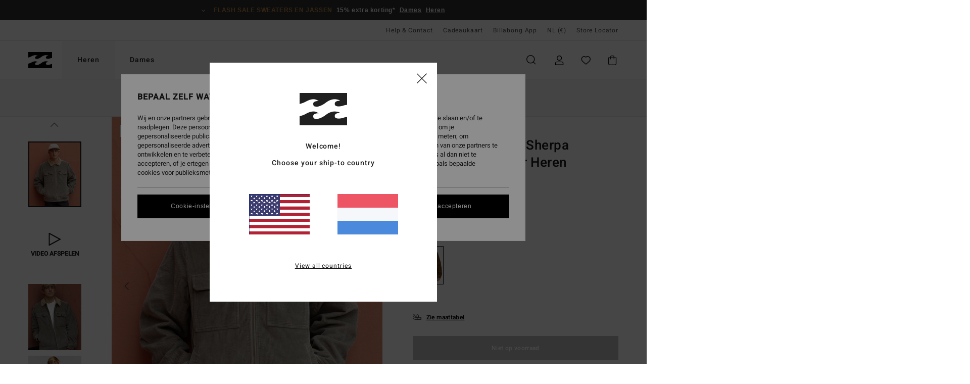

--- FILE ---
content_type: text/html;charset=UTF-8
request_url: https://www.billabong-store.nl/barlow-cord---met-sherpa-gevoerd-jack-voor-heren-EBYJK00113.html
body_size: 40500
content:
<!DOCTYPE html>





<html lang="nl" class="no-js bb-theme">





































<head>


<link rel="preload" as="font" href="https://cdn.napali.app/fonts/billabong-iconfont/billabong-iconfont.woff2" type="font/woff2" crossorigin>

<link rel="preload" as="font" href="https://cdn.napali.app/fonts/StyleashGlobal/StyleashGlobal.woff2" type="font/woff2" crossorigin>

<link rel="preload" as="font" href="https://cdn.napali.app/fonts/Heebo/Heebo-Regular.woff2" type="font/woff2" crossorigin>

<link rel="preload" as="font" href="https://cdn.napali.app/fonts/Heebo/Heebo-Medium.woff2" type="font/woff2" crossorigin>





    <title>Barlow Cord - Met Sherpa Gevoerd Jack voor Heren | Billabong</title>
 







































<link rel="apple-touch-icon" sizes="180x180" href="https://www.billabong-store.nl/on/demandware.static/Sites-BB-NL-Site/-/default/dw95443f1f/images/favicons/apple-icon-180x180.png">
<link rel="icon" type="image/png" sizes="32x32" href="https://www.billabong-store.nl/on/demandware.static/Sites-BB-NL-Site/-/default/dw4a4d4a83/images/favicons/favicon-32x32.png">
<link rel="icon" type="image/png" sizes="16x16" href="https://www.billabong-store.nl/on/demandware.static/Sites-BB-NL-Site/-/default/dw2555f263/images/favicons/favicon-16x16.png">
<link rel="manifest" crossorigin="use-credentials" href="/on/demandware.store/Sites-BB-NL-Site/nl_NL/Page-ManifestJson">
<link rel="mask-icon" href="https://www.billabong-store.nl/on/demandware.static/Sites-BB-NL-Site/-/default/dw6493649a/images/favicons/safari-pinned-tab.svg" color="#000000">
<meta name="msapplication-TileColor" content="#ffffff">
<meta name="msapplication-TileImage" content="https://www.billabong-store.nl/on/demandware.static/Sites-BB-NL-Site/-/default/dw382bb7aa/images/favicons/ms-icon-150x150.png">
<meta name="theme-color" content="#ffffff">



<meta name="viewport" content="width=device-width, initial-scale=1, maximum-scale=1.0, user-scalable=no" />


















    

    
        
            <link rel="alternate" hreflang="es-ES" href="https://www.billabong.es/barlow-cord---chaqueta-con-forro-de-sherpa-para-hombre-EBYJK00113.html" />
        
    
        
            <link rel="alternate" hreflang="nl-NL" href="https://www.billabong-store.nl/barlow-cord---met-sherpa-gevoerd-jack-voor-heren-EBYJK00113.html" />
        
    
        
            <link rel="alternate" hreflang="fi-FI" href="https://www.billabong.fi/barlow-cord---sherpa-lined-jacket-for-men-EBYJK00113.html" />
        
    
        
            <link rel="alternate" hreflang="en-IE" href="https://www.billabong-store.ie/barlow-cord---sherpa-lined-jacket-for-men-EBYJK00113.html" />
        
    
        
            <link rel="alternate" hreflang="en-GB" href="https://www.billabong.co.uk/barlow-cord---sherpa-lined-jacket-for-men-EBYJK00113.html" />
        
    
        
            <link rel="alternate" hreflang="de-AT" href="https://www.billabong-store.at/barlow-cord---jacke-mit-sherpa-futter-fur-manner-EBYJK00113.html" />
        
    
        
            <link rel="alternate" hreflang="pt-PT" href="https://www.billabong.pt/barlow-cord---casaco-com-forro-de-sherpa-para-homem-EBYJK00113.html" />
        
    
        
            <link rel="alternate" hreflang="sv-SE" href="https://www.billabong-store.se/EBYJK00113.html" />
        
    
        
            <link rel="alternate" hreflang="da-DK" href="https://www.billabong.dk/barlow-cord---sherpa-lined-jacket-for-men-EBYJK00113.html" />
        
    
        
            <link rel="alternate" hreflang="de-DE" href="https://www.billabong.de/barlow-cord---jacke-mit-sherpa-futter-fur-manner-EBYJK00113.html" />
        
    
        
            <link rel="alternate" hreflang="fr-BE" href="https://www..billabong-store.be/barlow-cord---veste-doublee-en-sherpa-pour-homme-EBYJK00113.html" />
        
    
        
            <link rel="alternate" hreflang="it-IT" href="https://www.billabong-store.it/barlow-cord---giacca-con-fodera-in-sherpa-da-uomo-EBYJK00113.html" />
        
    
        
            <link rel="alternate" hreflang="de-CH" href="https://www.billabong-store.ch/barlow-cord---jacke-mit-sherpa-futter-fur-manner-EBYJK00113.html" />
        
    
        
            <link rel="alternate" hreflang="lb-LU" href="https://www.billabong.lu/barlow-cord---sherpa-lined-jacket-for-men-EBYJK00113.html" />
        
    
        
            <link rel="alternate" hreflang="fr-FR" href="https://www.billabong.fr/barlow-cord---veste-doublee-en-sherpa-pour-homme-EBYJK00113.html" />
        
    




    
    



    <meta property="fb:app_id" content="154989654683657"/>








<meta http-equiv="content-type" content="text/html; charset=UTF-8" />







    
    
    









<script>
    (function(w,d,u){w.readyQ=[];w.bindReadyQ=[];function p(x,y){if(x=="ready"){w.bindReadyQ.push(y);}else{w.readyQ.push(x);}};var a={ready:p,bind:p};w.$=w.jQuery=function(f){if(f===d||f===u){return a}else{p(f)}}})(window,document)
</script>



<script>
    var dw_image_path="https://www.billabong-store.nl/on/demandware.static/Sites-BB-NL-Site/-/nl_NL/v1768548641451/images/";
    var dw_css_compiled_path="https://www.billabong-store.nl/on/demandware.static/Sites-BB-NL-Site/-/nl_NL/v1768548641451/css/compiled/";
    var dw_css_path="https://www.billabong-store.nl/on/demandware.static/Sites-BB-NL-Site/-/nl_NL/v1768548641451/css/";
    var dw_js_path="https://www.billabong-store.nl/on/demandware.static/Sites-BB-NL-Site/-/nl_NL/v1768548641451/js/";
    var dw_lib_path="https://www.billabong-store.nl/on/demandware.static/Sites-BB-NL-Site/-/nl_NL/v1768548641451/lib/";
    var deffered_css_files= [];
    var deffered_js_files= [];
</script>



<script src="https://www.billabong-store.nl/on/demandware.static/Sites-BB-NL-Site/-/nl_NL/v1768548641451/lib/jquery/js/jquery/jquery-1.7.2.min.js"></script>




    <script async src="https://www.google.com/recaptcha/api.js?render=6Lf85h0hAAAAAP23Zv2Vso5Xed9ZmMYcsELNND3y"></script>








    

<link href="https://www.billabong-store.nl/on/demandware.static/Sites-BB-NL-Site/-/nl_NL/v1768548641451/css/compiled/global_generated.css" rel="stylesheet" type="text/css" />




<script  type="text/javascript" src="https://www.billabong-store.nl/on/demandware.static/Sites-BB-NL-Site/-/nl_NL/v1768548641451/js/global_head.js"></script>




    
    
    
    
    
    
    
    

    

    <script type="text/javascript" class="ajax-success-eval">
        var utag_page_specific_data_9334 = {"pdp_product_msrp":"159.95","pdp_product_mkd":"79.97","pdp_product_discount":"12.00","pdp_product_gross":"79.98","pdp_product_net":"67.98","pdp_product_flag":"mkd_discount"};
        var utag_data = typeof utag_data !== 'undefined' ? Object.assign(utag_data, utag_page_specific_data_9334) : utag_page_specific_data_9334;
    </script>



    
    
    
        <script type="text/javascript">
            var utag_core_data = {"customer_groups":["Everyone","Unregistered","desktop","unregistered-vp-excl"],"cart_quantity_array":[],"order_loyalty_or_promocode":[],"order_loyalty_or_promotionID":[],"order_loyalty_or_exp":[],"order_loyalty_or_type":[],"page_categories":["men","clothing"],"page_en_site_section":"men:clothing","page_pagename":"men:clothing:product details","page_type":"pdp_single","event_name":"product_view","product_promotion_id":[],"search_results":"0","site_brand":"bb","site_country":"nl","site_currency_code":"EUR","site_language":"nl","site_region":"europe","site_type":"ecommerce","visit_authentication_status":"anonymous","page_site_section_new":"men","page_site_section1_new":"clothing","page_browsing_category_id":"men_clothing","product_id":["3613379172826"],"product_qty":["1"],"product_gross":["79.98"],"product_net":["79.98"],"product_discount":["0.00"],"product_md_displayed":["1"],"product_material":["EBYJK00113-cpt0"],"product_mkd":["79.97"],"product_msrp":["159.95"],"product_season":["233"],"product_title":["Barlow Cord - Met Sherpa Gevoerd Jack voor Heren"],"product_category":["men-young_mens-surf_lifestyle-apparel-outer_layer-jackets"],"product_brand":["billabong"],"product_gender":[null],"product_color":["cpt0"],"product_size":["l"],"product_attributes":[],"product_restriction":[""],"pdp_product_flag":["mkd"],"cart_amount_ttc":"0.00"};
            var htag_data = {"product_attributes":[{"SAPGender":"Men","_hrB2bCharacteristics":[],"age":["adult"],"avataxClassId":"PC040100","billabong-special-offer":"1","category":["clothing"],"closure":["full_zip"],"division":["billabong"],"fabric_main":["cotton"],"fabric_subtype":["corduroy"],"gender":["men"],"hood":["no_hood"],"hrB2bCharacteristics":"__Stof:__ Katoenen corduroy stof [300 g/m2]","hrB2bDescription":"Met Sherpa Gevoerd Jack voor Heren. De productkenmerken zijn als volgt: Katoenen corduroy stof [300 g/m2], Wave wash voor een unieke look en heerlijk gevoel, Ritssluiting voor, Twee borstzakken met knoopsluiting, Steekzakken, Binnenzak met een klittenbandsluiting, De mouwen zijn gevoerd met doorgestikte taft en Branding: Geweven Billabong-etiket op de borstzak.","hrCharacteristics":[],"hrComposition":"<p>100% katoen</p>","hrDescriptionLong":"<p>&nbsp;</p>","hrDescriptionShort":"Barlow Cord - Met Sherpa Gevoerd Jack voor Heren","hrLabelWeb":"Barlow Cord - Met Sherpa Gevoerd Jack voor Heren","hrNameOnly":"Barlow Cord","hrTarget":"Heren","jacket_length":["hip"],"jsonVariationsByColor":"{\"CPT0\":[\"3613379172826\",\"3613379172833\",\"3613379172840\",\"3613379172857\",\"3613379172871\"],\"SAG\":[\"3613379162872\",\"3613379162889\",\"3613379162896\",\"3613379162902\",\"3613379162926\"]}","lining":["taffeta","sherpa","quilted"],"madeIn":"CN","parent_type":["jackets"],"pocket":["hand_pocket","chest_pocket"],"prod_collection":["wave_wash"],"sizeChartID":"mens-clothing-size-chart","sorting-top":"1","subtype":["sherpa","corduroy"],"verticalVideo":"billabong,ebyjk00113_cpt0/billabong,ebyjk00113_cpt0"}]};
            var utag_data = typeof utag_data !== 'undefined' ? Object.assign(utag_core_data, utag_data) : utag_core_data;
            var tlm_session = {};
            var tlm_events = {};

            if (typeof res_analytics != 'undefined') {
                if (res_analytics.site_version && typeof utag_data !== 'undefined') {
                    utag_data.site_responsive_version = 'responsive:'+res_analytics.site_version;
                }
            }

            // post page display utag processing
            try {

                if (typeof globalTms !== 'undefined') {
                    globalTms.addPhotoVideo();
                } else {
                    // well, we can wait...
                    document.addEventListener('brd-tms-before-page', function () {
                        globalTms.addPhotoVideo();
                    })
                }

                // category_nb_material
                if ($('#productssearchresult').length) {
                    utag_data.category_nb_material = ''+$('#productssearchresult .isproductgrid .producttile').length;
                }
                //page_filter_criteria
                if (typeof getCurrentRefinements === 'function') {
                    var gtm_curref = getCurrentRefinements();
                    for (i in gtm_curref) {
                        if (typeof (gtm_curref[i]) == 'object') {
                            var _name = gtm_curref[i].name;
                            var _values = gtm_curref[i].values.split("%7C");
                            if (_values.length > 0) {
                                var _final_value = '';
                                for (var j = 0; j < _values.length; j++) {
                                    if (j != 0) _final_value += ';'
                                    _final_value += _values[j];
                                }
                                if (typeof utag_data.page_filter_criteria === 'undefined') utag_data.page_filter_criteria = '';
                                if (utag_data.page_filter_criteria.length > 0) utag_data.page_filter_criteria += "|";
                                utag_data.page_filter_criteria += _name.replace("refinementColor", "color") + ":" + _final_value;
                            }
                        }
                    }
                }
            } catch(e) {/* console.log('tealium: ',e) */}

        </script>
        
    




<script src="//tags.tiqcdn.com/utag/quiksilver/emea-core/prod/utag.sync.js"></script>










<meta http-equiv="X-UA-Compatible" content="IE=edge,chrome=1" />


<script type="text/javascript">//<!--
/* <![CDATA[ (head-active_data.js) */
var dw = (window.dw || {});
dw.ac = {
    _analytics: null,
    _events: [],
    _category: "",
    _searchData: "",
    _anact: "",
    _anact_nohit_tag: "",
    _analytics_enabled: "true",
    _timeZone: "Europe/Paris",
    _capture: function(configs) {
        if (Object.prototype.toString.call(configs) === "[object Array]") {
            configs.forEach(captureObject);
            return;
        }
        dw.ac._events.push(configs);
    },
	capture: function() { 
		dw.ac._capture(arguments);
		// send to CQ as well:
		if (window.CQuotient) {
			window.CQuotient.trackEventsFromAC(arguments);
		}
	},
    EV_PRD_SEARCHHIT: "searchhit",
    EV_PRD_DETAIL: "detail",
    EV_PRD_RECOMMENDATION: "recommendation",
    EV_PRD_SETPRODUCT: "setproduct",
    applyContext: function(context) {
        if (typeof context === "object" && context.hasOwnProperty("category")) {
        	dw.ac._category = context.category;
        }
        if (typeof context === "object" && context.hasOwnProperty("searchData")) {
        	dw.ac._searchData = context.searchData;
        }
    },
    setDWAnalytics: function(analytics) {
        dw.ac._analytics = analytics;
    },
    eventsIsEmpty: function() {
        return 0 == dw.ac._events.length;
    }
};
/* ]]> */
// -->
</script>
<script type="text/javascript">//<!--
/* <![CDATA[ (head-cquotient.js) */
var CQuotient = window.CQuotient = {};
CQuotient.clientId = 'bcxt-BB-NL';
CQuotient.realm = 'BCXT';
CQuotient.siteId = 'BB-NL';
CQuotient.instanceType = 'prd';
CQuotient.locale = 'nl_NL';
CQuotient.fbPixelId = '__UNKNOWN__';
CQuotient.activities = [];
CQuotient.cqcid='';
CQuotient.cquid='';
CQuotient.cqeid='';
CQuotient.cqlid='';
CQuotient.apiHost='api.cquotient.com';
/* Turn this on to test against Staging Einstein */
/* CQuotient.useTest= true; */
CQuotient.useTest = ('true' === 'false');
CQuotient.initFromCookies = function () {
	var ca = document.cookie.split(';');
	for(var i=0;i < ca.length;i++) {
	  var c = ca[i];
	  while (c.charAt(0)==' ') c = c.substring(1,c.length);
	  if (c.indexOf('cqcid=') == 0) {
		CQuotient.cqcid=c.substring('cqcid='.length,c.length);
	  } else if (c.indexOf('cquid=') == 0) {
		  var value = c.substring('cquid='.length,c.length);
		  if (value) {
		  	var split_value = value.split("|", 3);
		  	if (split_value.length > 0) {
			  CQuotient.cquid=split_value[0];
		  	}
		  	if (split_value.length > 1) {
			  CQuotient.cqeid=split_value[1];
		  	}
		  	if (split_value.length > 2) {
			  CQuotient.cqlid=split_value[2];
		  	}
		  }
	  }
	}
}
CQuotient.getCQCookieId = function () {
	if(window.CQuotient.cqcid == '')
		window.CQuotient.initFromCookies();
	return window.CQuotient.cqcid;
};
CQuotient.getCQUserId = function () {
	if(window.CQuotient.cquid == '')
		window.CQuotient.initFromCookies();
	return window.CQuotient.cquid;
};
CQuotient.getCQHashedEmail = function () {
	if(window.CQuotient.cqeid == '')
		window.CQuotient.initFromCookies();
	return window.CQuotient.cqeid;
};
CQuotient.getCQHashedLogin = function () {
	if(window.CQuotient.cqlid == '')
		window.CQuotient.initFromCookies();
	return window.CQuotient.cqlid;
};
CQuotient.trackEventsFromAC = function (/* Object or Array */ events) {
try {
	if (Object.prototype.toString.call(events) === "[object Array]") {
		events.forEach(_trackASingleCQEvent);
	} else {
		CQuotient._trackASingleCQEvent(events);
	}
} catch(err) {}
};
CQuotient._trackASingleCQEvent = function ( /* Object */ event) {
	if (event && event.id) {
		if (event.type === dw.ac.EV_PRD_DETAIL) {
			CQuotient.trackViewProduct( {id:'', alt_id: event.id, type: 'raw_sku'} );
		} // not handling the other dw.ac.* events currently
	}
};
CQuotient.trackViewProduct = function(/* Object */ cqParamData){
	var cq_params = {};
	cq_params.cookieId = CQuotient.getCQCookieId();
	cq_params.userId = CQuotient.getCQUserId();
	cq_params.emailId = CQuotient.getCQHashedEmail();
	cq_params.loginId = CQuotient.getCQHashedLogin();
	cq_params.product = cqParamData.product;
	cq_params.realm = cqParamData.realm;
	cq_params.siteId = cqParamData.siteId;
	cq_params.instanceType = cqParamData.instanceType;
	cq_params.locale = CQuotient.locale;
	
	if(CQuotient.sendActivity) {
		CQuotient.sendActivity(CQuotient.clientId, 'viewProduct', cq_params);
	} else {
		CQuotient.activities.push({activityType: 'viewProduct', parameters: cq_params});
	}
};
/* ]]> */
// -->
</script>
<!-- Demandware Apple Pay -->

<style type="text/css">ISAPPLEPAY{display:inline}.dw-apple-pay-button,.dw-apple-pay-button:hover,.dw-apple-pay-button:active{background-color:black;background-image:-webkit-named-image(apple-pay-logo-white);background-position:50% 50%;background-repeat:no-repeat;background-size:75% 60%;border-radius:5px;border:1px solid black;box-sizing:border-box;margin:5px auto;min-height:30px;min-width:100px;padding:0}
.dw-apple-pay-button:after{content:'Apple Pay';visibility:hidden}.dw-apple-pay-button.dw-apple-pay-logo-white{background-color:white;border-color:white;background-image:-webkit-named-image(apple-pay-logo-black);color:black}.dw-apple-pay-button.dw-apple-pay-logo-white.dw-apple-pay-border{border-color:black}</style>








    
    
    
    <link rel="canonical" href="https://www.billabong-store.nl/barlow-cord---met-sherpa-gevoerd-jack-voor-heren-EBYJK00113.html" />


<meta property="og:url" content="https://www.billabong-store.nl/barlow-cord---met-sherpa-gevoerd-jack-voor-heren-EBYJK00113.html"/>



<meta property="og:image" content="https://images.napali.app/global/billabong-products/all/default/xlarge/ebyjk00113_billabong,l_sag_frt1.jpg" />




<meta property="og:price:amount" content="0.00" />
<meta property="og:price:standard_amount" content="0.00" />




<script type="application/ld+json">
{"@context":"http://schema.org/","@type":"Product","name":"Barlow Cord - Met Sherpa Gevoerd Jack voor Heren","image":["https://images.napali.app/global/billabong-products/all/default/small/ebyjk00113_billabong,l_sag_frt1.jpg","https://images.napali.app/global/billabong-products/all/default/medium/ebyjk00113_billabong,l_sag_frt1.jpg","https://images.napali.app/global/billabong-products/all/default/large/ebyjk00113_billabong,l_sag_frt1.jpg"],"description":"Billabong EBYJK00113</br>Barlow Cord - Met Sherpa Gevoerd Jack voor Heren","sku":"EBYJK00113","brand":{"@type":"Brand","name":"billabong"},"offers":{"url":"https://www.billabong-store.nl/barlow-cord---met-sherpa-gevoerd-jack-voor-heren-EBYJK00113.html","@type":"Offer","priceCurrency":"N/A","price":"N/A","availability":"http://schema.org/InStock"}}
</script>







    <meta property="al:ios:app_name" content="Billabong">
    <meta property="al:ios:app_store_id" content="6748081412">
    <meta property="al:ios:url" content="billabong://products/3613379172826">


</head>

<body class="pt_productdetails site_Billabong">
<div class="page-content page-content--banner-enabled">

    <script>
	var tlm_account = 'quiksilver'
    	,tlm_profile = 'emea-core'
    	,tlm_env = 'prod'
    	,tlm_url = '//tags.tiqcdn.com/utag/'+tlm_account+'/'+tlm_profile+'/'+tlm_env+'/utag.js'
    	,gtms_url = 'https://www.billabong-store.nl/on/demandware.static/Sites-BB-NL-Site/-/nl_NL/v1768548641451/js/globalTms.js'
    	,loadGlobalTms = function(){
    		a=gtms_url;b=document;c='script';d=b.createElement(c);
    		d.src=a;d.type='text/java'+c;d.async=1;
    		a=b.getElementsByTagName(c)[0];a.parentNode.insertBefore(d,a);
   		}
   		;
	
	(function(a,b,c,d){
    a=tlm_url;b=document;c='script';d=b.createElement(c);
    d.onload=loadGlobalTms();d.src=a;d.type='text/java'+c;d.async=1;
    a=b.getElementsByTagName(c)[0];a.parentNode.insertBefore(d,a);
   	})();
</script>










<a tabindex="1" id="" class="screen-reader-text" href="#r-productname">Ga naar Productinformatie</a>






<div class="r-h-container" id="top-header">
	






<link rel="preload" href="//cdn.napali.app/static/BB/default/category-assets/experiences/recurring/ticker/css/r-bo-ticker.min.css" as="style" onload="this.onload=null;this.rel='stylesheet'">
<noscript>
    <link rel="stylesheet" href="//cdn.napali.app/static/BB/default/category-assets/experiences/recurring/ticker/css/r-bo-ticker.min.css">
</noscript>
<script async defer src="//cdn.napali.app/static/BB/default/category-assets/experiences/recurring/ticker/js/r-bo-ticker.min.js"></script>



<div id="r-bo-ticker-top-container">
    <article class="r-bo-ticker">
        <div class="header_background"></div>
        <div class="opacity_filter"></div>
        <div class="r-bo-ticker-container">
            <div class="slides-container my-unslider--ticker" id="slider">
                <ul>
                    
	 


	



    <div class="slot-item slot-item-ticker-header" data-sid="ticker-header">
        
            
            





    
	
	<div class="contentasset addimgalt contentasset-ticker-header-op-bbm" data-cid="ticker-header-op-bbm" data-content-title="ticker-header-op-bbm">
		<!-- dwMarker="content" dwContentID="3af50318c27a1157cce77df53f" -->
		
			<li class="content">
    <div class="content-container">
        <div class="content-left" data-description="*%20Aanbieding%20geldig%20tot%20zondag%20om%20middernacht%20op%20een%20selectie%20afgeprijsde%20producten%20aangeduid%20met%20'Flash%20Sale'.%20Korting%20reeds%20toegepast%20op%20getoonde%20prijzen.%20Aanbieding%20kan%20niet%20worden%20gebruikt%20in%20combinatie%20met%20andere%20aanbiedingen.%20Andere%20uitsluitingen%20kunnen%20van%20toepassing%20zijn.">
            <!-- <span class="arrow-down"></span> -->
            <span class="icon-ico_arrow_down arrow-down"></span>
            <span class="emoji"></span>
            <h4 class="title" style="color: #B8864B" data-color="#B8864B">Flash sale sweaters en jassen</h4>
            <p class="sub-title">15% extra korting*</p>
        </div>
        
            
                <a class="cta" href="https://www.billabong-store.nl/sale-womens-flash-deals/#?intcmp=bbw-ticker-sale-w26-flash">Dames</a>
            
                <a class="cta" href="https://www.billabong-store.nl/sale-mens-flash-deals/#?intcmp=bbm-ticker-sale-w26-flash">Heren</a>
            
        
    </div>
</li>
		
	</div>


        
    </div>
 
	
                </ul>
                <div class="slides-container-arrow-shadow-left"></div>
                <div class="slides-container-arrow-shadow-right"></div>
                <div class="slides-container-arrow-left"><span class="icon-ico_arrow_left"></span></div>
                <div class="slides-container-arrow-right"><span class="icon-ico_arrow_right"></span></div>
            </div>
        </div>
        <div class="info-panel" style="display: none;">
            <ul class="info-panel-content"></ul>
            <div class="close"></div>
        </div>
    </article>
</div>

	<div class="r-th-container">
		
			

<div class="r-th-menu">
    <div class="r-th-menu-links">

        
	 


	



    <div class="slot-item slot-item-top-header-link1" data-sid="top-header-link1">
        
            
            





    
	
	<div class="contentasset addimgalt contentasset-header_helpcontact" data-cid="header_helpcontact" data-content-title="header_helpcontact">
		<!-- dwMarker="content" dwContentID="7d145f27bf10fc02debe5609ce" -->
		
			<button class="r-bh-panel-action r-th-help" aria-haspopup="true" data-title="Help & Contact" title="Help & Contact"
                aria-label="Help & Contact">
Help & Contact
 </button>
		
	</div>


        
    </div>
 
	
        
	 


	


    
        <a href="https://www.billabong-store.nl/gift-card-landing.html">Cadeaukaart</a>
    
 
	
        
	 


	



    <div class="slot-item slot-item-top-header-link3" data-sid="top-header-link3">
        
            
            





    
	
	<div class="contentasset addimgalt contentasset-top-header-app" data-cid="top-header-app" data-content-title="top-header-app">
		<!-- dwMarker="content" dwContentID="a56b67c72bc08faa2eef642c9f" -->
		
			<a href="https://www.billabong-store.nl/app.html#?intcmp=bbg_top-header_app" class="r-th-gift" title="App" aria-label="App">
Billabong App
</a>
		
	</div>


        
    </div>
 
	

        
<div class="r-country-selector-wrapper">
    <div class="r-country-selector-inner">
        <button class="r-bh-panel-action r-th-country-selector" data-template-title="Select Country" aria-haspopup="true" data-title="Regio- en taalinstellingen" title="Regio- en taalinstellingen" aria-label="Regio- en taalinstellingen">
            NL
            (&euro;)
        </button>

        <div class="r-country-selector-template"></div>
    </div>
</div>

        



        
	 


	


    
        <a href="https://www.billabong-store.nl/stores">Store Locator</a>
    
 
	
        
	 

	
        
	 

	
    </div>
</div>

		
	</div>
	<div class="r-bh-container">
		<div class="r-bh-content">
			







































<div class="r-bh-logo BB">
    <a href="https://www.billabong-store.nl/" title="Billabong" aria-label="Billabong"></a>
</div>
<div class="r-bh-nav">
    <div class="r-bh-nav-open">
        <button class="r-bh-btn r-bh-navbtn"></button>
    </div>

    <div class="r-bh-slide">
        <div class="r-bh-menu--tabs">
            
                <ul class="r-bh-navitems r-bh-navlevel1">
                    
                        

                        <li class="r-bh-navitem">
                            
                                <a href="https://www.billabong-store.nl/heren/" class="r-bh-navlink r-bh-navfold r-bh-navlinklevel1" aria-haspopup="true"
                                aria-expanded="false" target="_self" aria-controls="aria-control-men">
                                Heren
                                </a>
                            
                        </li>
                    
                        

                        <li class="r-bh-navitem">
                            
                                <a href="https://www.billabong-store.nl/dames/" class="r-bh-navlink r-bh-navfold r-bh-navlinklevel1" aria-haspopup="true"
                                aria-expanded="false" target="_self" aria-controls="aria-control-women">
                                Dames
                                </a>
                            
                        </li>
                    

                </ul>
            
        </div>
        <div class="r-bh-navtitle"></div>

        <div class="r-bh-searchcontainer">
    <form role="search" action="/search" name="einsteinSearch" class="ajaxSubmit">
        
            <div class="r-bh-search--category widget_einstein-category-filter">
                <div class="r-bh-search--category-men category-filter" data-cgid="men">Heren</div>
                <div class="r-bh-search--category-women category-filter" data-cgid="women">Dames</div>
            </div>
        
        <div class="r-bh-search--input-container">
            <input class="r-bh-search--input" name="r-bh-search--input" type="text" autocomplete="off" aria-label="Zoeken" aria-expanded="true" placeholder="Zoeken">
            <div class="r-bh-search--input-reset">Resetten</div>
            <div class="r-bh-search--input-close"></div>
        </div>
    </form>
</div>

        <div class="r-bh-menu">
            <nav class="r-bh-menu-scrollbar">
                
                    <ul class="r-bh-navitems r-bh-navlevel1 r-bh-translate-1">
                        
                            

                            <li class="r-bh-navitem">
                                
                                    <a href="https://www.billabong-store.nl/heren/" class="r-bh-navlink r-bh-navfold r-bh-navlinklevel1" aria-haspopup="true"
                                        aria-expanded="false" target="_self" aria-controls="aria-control-men">
                                        Heren
                                    </a>
                                

                                






  



    <div class="r-bh-navitems r-bh-navlevel2" aria-hidden="true" id="aria-control-men">

        
        

        

            

            <ul class="r-bh-column ">

                

                <li class="r-bh-navitem  " data-test="0" data-retest="11">
                    
                        <a href="https://www.billabong-store.nl/nieuwe-items-heren/" class="r-bh-navlink r-bh-navfold" aria-haspopup="true" aria-expanded="false" aria-controls="aria-control-men_new">
                            <span>Nieuw</span>
                        </a>
                    


                    
                </li>
            </ul>

        

            

            <ul class="r-bh-column ">

                

                <li class="r-bh-navitem  " data-test="10" data-retest="11">
                    
                        <a href="https://www.billabong-store.nl/heren-kleding/" class="r-bh-navlink r-bh-navfold" aria-haspopup="true" aria-expanded="false" aria-controls="aria-control-men_clothing">
                            <span>Kleding</span>
                        </a>
                    


                    

                        <div class="r-bh-navitems r-bh-navlevel3 " aria-hidden="true" id="aria-control-men_clothing">

                            

                            <ul class="r-bh-navitems-group">
                                

                                
                                    

                                    <li class="r-bh-navitem">

                                        

                                        
                                            <a href="https://www.billabong-store.nl/heren-kleding/" class="r-bh-navlink  " aria-haspopup="false" aria-expanded="false" aria-controls="aria-control-men_clothing_all">
                                                

                                                Alles weergeven
                                            </a>
                                        
                                    </li>

                                    

                                
                                    

                                    <li class="r-bh-navitem">

                                        

                                        
                                            <a href="https://www.billabong-store.nl/heren-jassen/" class="r-bh-navlink  " aria-haspopup="false" aria-expanded="false" aria-controls="aria-control-men_clothing_jackets">
                                                

                                                Jacks &amp; Jassen
                                            </a>
                                        
                                    </li>

                                    

                                
                                    

                                    <li class="r-bh-navitem">

                                        

                                        
                                            <a href="https://www.billabong-store.nl/heren-sweaters/" class="r-bh-navlink  " aria-haspopup="false" aria-expanded="false" aria-controls="aria-control-men_clothing_sweatshirts">
                                                

                                                Sweaters
                                            </a>
                                        
                                    </li>

                                    

                                
                                    

                                    <li class="r-bh-navitem">

                                        

                                        
                                            <a href="https://www.billabong-store.nl/heren-fleece/" class="r-bh-navlink  " aria-haspopup="false" aria-expanded="false" aria-controls="aria-control-men_clothing_fleece">
                                                

                                                Fleece items
                                            </a>
                                        
                                    </li>

                                    

                                
                                    

                                    <li class="r-bh-navitem">

                                        

                                        
                                            <a href="https://www.billabong-store.nl/heren-overhemden/" class="r-bh-navlink  " aria-haspopup="false" aria-expanded="false" aria-controls="aria-control-men_clothing_shirts">
                                                

                                                Overhemden
                                            </a>
                                        
                                    </li>

                                    

                                
                                    

                                    <li class="r-bh-navitem">

                                        

                                        
                                            <a href="https://www.billabong-store.nl/heren-t-shirts/" class="r-bh-navlink  " aria-haspopup="false" aria-expanded="false" aria-controls="aria-control-men_clothing_tshirts">
                                                

                                                T-Shirts
                                            </a>
                                        
                                    </li>

                                    

                                
                                    

                                    <li class="r-bh-navitem">

                                        

                                        
                                            <a href="https://www.billabong-store.nl/heren-broeken/" class="r-bh-navlink  " aria-haspopup="false" aria-expanded="false" aria-controls="aria-control-men_clothing_pants">
                                                

                                                Jeans &amp; Broeken
                                            </a>
                                        
                                    </li>

                                    

                                
                                    

                                    <li class="r-bh-navitem">

                                        

                                        
                                            <a href="https://www.billabong-store.nl/heren-shorts/" class="r-bh-navlink  " aria-haspopup="false" aria-expanded="false" aria-controls="aria-control-men_clothing_shorts">
                                                

                                                Shorts
                                            </a>
                                        
                                    </li>

                                    

                                
                                    

                                    <li class="r-bh-navitem">

                                        

                                        
                                            <a href="https://www.billabong-store.nl/heren-shorts-submersible/" class="r-bh-navlink  " aria-haspopup="false" aria-expanded="false" aria-controls="aria-control-men_clothing_alt4">
                                                

                                                Hybrid Shorts
                                            </a>
                                        
                                    </li>

                                    

                                
                                    

                                    <li class="r-bh-navitem">

                                        

                                        
                                            <a href="https://www.billabong-store.nl/heren-collectie-corduroy-lovers/" class="r-bh-navlink  " aria-haspopup="false" aria-expanded="false" aria-controls="aria-control-men_clothing_alt1">
                                                

                                                Corduroy Pack
                                            </a>
                                        
                                    </li>

                                    

                                
                            </ul>

                            
                            
                        </div>
                    
                </li>
            </ul>

        

            

            <ul class="r-bh-column ">

                

                <li class="r-bh-navitem  " data-test="5" data-retest="11">
                    
                        <a href="https://www.billabong-store.nl/heren-boardshorts/" class="r-bh-navlink r-bh-navfold" aria-haspopup="true" aria-expanded="false" aria-controls="aria-control-men_boardshorts">
                            <span>Boardshorts</span>
                        </a>
                    


                    

                        <div class="r-bh-navitems r-bh-navlevel3 " aria-hidden="true" id="aria-control-men_boardshorts">

                            

                            <ul class="r-bh-navitems-group">
                                

                                
                                    

                                    <li class="r-bh-navitem">

                                        

                                        
                                            <a href="https://www.billabong-store.nl/heren-boardshorts/" class="r-bh-navlink  " aria-haspopup="false" aria-expanded="false" aria-controls="aria-control-men_boardshorts_all">
                                                

                                                Alles weergeven
                                            </a>
                                        
                                    </li>

                                    

                                
                                    

                                    <li class="r-bh-navitem">

                                        

                                        
                                            <a href="https://www.billabong-store.nl/heren-boardshorts-performance/" class="r-bh-navlink  " aria-haspopup="false" aria-expanded="false" aria-controls="aria-control-men_boardshorts_performance">
                                                

                                                Performance
                                            </a>
                                        
                                    </li>

                                    

                                
                                    

                                    <li class="r-bh-navitem">

                                        

                                        
                                            <a href="https://www.billabong-store.nl/heren-boardshorts-zijzak/" class="r-bh-navlink  " aria-haspopup="false" aria-expanded="false" aria-controls="aria-control-men_boardshorts_side-pockets">
                                                

                                                Zijzakken
                                            </a>
                                        
                                    </li>

                                    

                                
                                    

                                    <li class="r-bh-navitem">

                                        

                                        
                                            <a href="https://www.billabong-store.nl/heren-boardshorts-elastische-taille/" class="r-bh-navlink  " aria-haspopup="false" aria-expanded="false" aria-controls="aria-control-men_boardshorts_elastic-waist">
                                                

                                                Elastische Taille
                                            </a>
                                        
                                    </li>

                                    

                                
                                    

                                    <li class="r-bh-navitem">

                                        

                                        
                                            <a href="https://www.billabong-store.nl/heren-boardshorts-lang/" class="r-bh-navlink  " aria-haspopup="false" aria-expanded="false" aria-controls="aria-control-men_boardshorts_long-legs">
                                                

                                                Lang
                                            </a>
                                        
                                    </li>

                                    

                                
                            </ul>

                            
                            
                        </div>
                    
                </li>
            </ul>

        

            

            <ul class="r-bh-column ">

                

                <li class="r-bh-navitem  " data-test="11" data-retest="11">
                    
                        <a href="https://www.billabong-store.nl/heren-accessoires/" class="r-bh-navlink r-bh-navfold" aria-haspopup="true" aria-expanded="false" aria-controls="aria-control-men_accessories">
                            <span>Accessoires</span>
                        </a>
                    


                    

                        <div class="r-bh-navitems r-bh-navlevel3 " aria-hidden="true" id="aria-control-men_accessories">

                            

                            <ul class="r-bh-navitems-group">
                                

                                
                                    

                                    <li class="r-bh-navitem">

                                        

                                        
                                            <a href="https://www.billabong-store.nl/heren-accessoires/" class="r-bh-navlink  " aria-haspopup="false" aria-expanded="false" aria-controls="aria-control-men_accessories_all">
                                                

                                                Alles weergeven
                                            </a>
                                        
                                    </li>

                                    

                                
                                    

                                    <li class="r-bh-navitem">

                                        

                                        
                                            <a href="https://www.billabong-store.nl/heren-tassen/" class="r-bh-navlink  " aria-haspopup="false" aria-expanded="false" aria-controls="aria-control-men_accessories_bags">
                                                

                                                Rugzakken &amp; Bagage
                                            </a>
                                        
                                    </li>

                                    

                                
                                    

                                    <li class="r-bh-navitem">

                                        

                                        
                                            <a href="https://www.billabong-store.nl/heren-mutsen/" class="r-bh-navlink  " aria-haspopup="false" aria-expanded="false" aria-controls="aria-control-men_accessories_hats_beanies">
                                                

                                                Mutsen
                                            </a>
                                        
                                    </li>

                                    

                                
                                    

                                    <li class="r-bh-navitem">

                                        

                                        
                                            <a href="https://www.billabong-store.nl/heren-caps/" class="r-bh-navlink  " aria-haspopup="false" aria-expanded="false" aria-controls="aria-control-men_accessories_hats">
                                                

                                                Caps &amp; Hoeden
                                            </a>
                                        
                                    </li>

                                    

                                
                                    

                                    <li class="r-bh-navitem">

                                        

                                        
                                            <a href="https://www.billabong-store.nl/heren-broekriemen/" class="r-bh-navlink  " aria-haspopup="false" aria-expanded="false" aria-controls="aria-control-men_accessories_belts">
                                                

                                                Broekriemen
                                            </a>
                                        
                                    </li>

                                    

                                
                                    

                                    <li class="r-bh-navitem">

                                        

                                        
                                            <a href="https://www.billabong-store.nl/heren-portemonnee/" class="r-bh-navlink  " aria-haspopup="false" aria-expanded="false" aria-controls="aria-control-men_accessories_wallets">
                                                

                                                Portemonnees
                                            </a>
                                        
                                    </li>

                                    

                                
                                    

                                    <li class="r-bh-navitem">

                                        

                                        
                                            <a href="https://www.billabong-store.nl/heren-strandhanddoeken/" class="r-bh-navlink  " aria-haspopup="false" aria-expanded="false" aria-controls="aria-control-men_accessorie_towels">
                                                

                                                Handdoeken &amp; Poncho&rsquo;s
                                            </a>
                                        
                                    </li>

                                    

                                
                                    

                                    <li class="r-bh-navitem">

                                        

                                        
                                            <a href="https://www.billabong-store.nl/heren-teenslippers/" class="r-bh-navlink  " aria-haspopup="false" aria-expanded="false" aria-controls="aria-control-men_accessories_sandals">
                                                

                                                Teenslippers &amp; Schoenen
                                            </a>
                                        
                                    </li>

                                    

                                
                                    

                                    <li class="r-bh-navitem">

                                        

                                        
                                            <a href="https://www.billabong-store.nl/heren-accessoires-andere/" class="r-bh-navlink  " aria-haspopup="false" aria-expanded="false" aria-controls="aria-control-men_accessories_misc">
                                                

                                                Kleine Accessoires
                                            </a>
                                        
                                    </li>

                                    

                                
                                    

                                    <li class="r-bh-navitem">

                                        

                                        
                                            <a href="https://www.billabong-store.nl/heren-zonnebril/" class="r-bh-navlink  " aria-haspopup="false" aria-expanded="false" aria-controls="aria-control-men_accessories_sunglasses">
                                                

                                                Zonnebrillen Von Zipper
                                            </a>
                                        
                                    </li>

                                    

                                
                                    

                                    <li class="r-bh-navitem">

                                        

                                        
                                            <a href="https://www.billabong-store.nl/heren-maskers-snowboard/" class="r-bh-navlink  " aria-haspopup="false" aria-expanded="false" aria-controls="aria-control-men_accessories_alt1">
                                                

                                                VonZipper Snow Maskers
                                            </a>
                                        
                                    </li>

                                    

                                
                            </ul>

                            
                            
                        </div>
                    
                </li>
            </ul>

        

            

            <ul class="r-bh-column ">

                

                <li class="r-bh-navitem  " data-test="9" data-retest="11">
                    
                        <a href="https://www.billabong-store.nl/heren-surf-shop/" class="r-bh-navlink r-bh-navfold" aria-haspopup="true" aria-expanded="false" aria-controls="aria-control-men_surf">
                            <span>Surf</span>
                        </a>
                    


                    

                        <div class="r-bh-navitems r-bh-navlevel3 " aria-hidden="true" id="aria-control-men_surf">

                            

                            <ul class="r-bh-navitems-group">
                                

                                
                                    

                                    <li class="r-bh-navitem">

                                        

                                        
                                            <a href="https://www.billabong-store.nl/heren-surf-shop/" class="r-bh-navlink  " aria-haspopup="false" aria-expanded="false" aria-controls="aria-control-men_surf_all">
                                                

                                                Alles weergeven
                                            </a>
                                        
                                    </li>

                                    

                                
                                    

                                    <li class="r-bh-navitem">

                                        

                                        
                                            <a href="https://www.billabong-store.nl/heren-full-wetsuits/" class="r-bh-navlink  " aria-haspopup="false" aria-expanded="false" aria-controls="aria-control-men_surf_alt1">
                                                

                                                Full Wetsuits
                                            </a>
                                        
                                    </li>

                                    

                                
                                    

                                    <li class="r-bh-navitem">

                                        

                                        
                                            <a href="https://www.billabong-store.nl/heren-wetsuits-spring/" class="r-bh-navlink  " aria-haspopup="false" aria-expanded="false" aria-controls="aria-control-men_surf_alt2">
                                                

                                                Spring Suits
                                            </a>
                                        
                                    </li>

                                    

                                
                                    

                                    <li class="r-bh-navitem">

                                        

                                        
                                            <a href="https://www.billabong-store.nl/heren-tops-neopreen-surf/" class="r-bh-navlink  " aria-haspopup="false" aria-expanded="false" aria-controls="aria-control-men_surf_wetsuits-tops">
                                                

                                                Tops Neopreen
                                            </a>
                                        
                                    </li>

                                    

                                
                                    

                                    <li class="r-bh-navitem">

                                        

                                        
                                            <a href="https://www.billabong-store.nl/heren-rashguards-surf/" class="r-bh-navlink  " aria-haspopup="false" aria-expanded="false" aria-controls="aria-control-men_surf_rashguards">
                                                

                                                Rashguards &amp; Surf Tees
                                            </a>
                                        
                                    </li>

                                    

                                
                                    

                                    <li class="r-bh-navitem">

                                        

                                        
                                            <a href="https://www.billabong-store.nl/heren-accessoires-surf/" class="r-bh-navlink  " aria-haspopup="false" aria-expanded="false" aria-controls="aria-control-men_surf_accessories">
                                                

                                                Accessoires
                                            </a>
                                        
                                    </li>

                                    

                                
                                    

                                    <li class="r-bh-navitem">

                                        

                                        
                                            <a href="https://www.billabong-store.nl/jongens-wetsuits/" class="r-bh-navlink  " aria-haspopup="false" aria-expanded="false" aria-controls="aria-control-men_surf_boys-wetsuits">
                                                

                                                Wetsuits Jongens
                                            </a>
                                        
                                    </li>

                                    

                                
                                    

                                    <li class="r-bh-navitem">

                                        

                                        
                                            <a href="https://www.billabong-store.nl/jongens-rashguards/" class="r-bh-navlink  " aria-haspopup="false" aria-expanded="false" aria-controls="aria-control-men_surf_boys-rashguards">
                                                

                                                Rashguards Jongens
                                            </a>
                                        
                                    </li>

                                    

                                
                                    

                                    <li class="r-bh-navitem">

                                        

                                        
                                            <a href="https://www.billabong-store.nl/wetsuit-kopersgids/" class="r-bh-navlink  " aria-haspopup="false" aria-expanded="false" aria-controls="aria-control-men_surf_wetsuit-guide">
                                                

                                                Wetsuit Kopersgids
                                            </a>
                                        
                                    </li>

                                    

                                
                            </ul>

                            
                            
                                <div class="r-bh-column-hl">
                                    <div class="r-bh-column-hl-image">
                                        <div class="r-bh-column-hl-ca r-bh-navlink" style="margin-top:-15px;">
<p><a href="https://www.billabong-store.nl/heren-wetsuits-natural/"><img alt="" loading="lazy" src="https://www.billabong-store.nl/on/demandware.static/-/Sites-BB-FR-Library/nl_NL/v1768548641451/headermenu/men/bbm-wetsuit-headermenu.gif" title="" /></a></p>

<p style="text-align: center;"><a href="https://www.billabong-store.nl/heren-wetsuits-natural/">Jetzt entdecken</a></p>

<p>&nbsp;</p>
</div>
                                    </div>
                                </div>
                            
                        </div>
                    
                </li>
            </ul>

        

            

            <ul class="r-bh-column ">

                

                <li class="r-bh-navitem  " data-test="6" data-retest="11">
                    
                        <a href="https://www.billabong-store.nl/heren-collectie-adventure-division/" class="r-bh-navlink r-bh-navfold" aria-haspopup="true" aria-expanded="false" aria-controls="aria-control-men_collection_adventure-division">
                            <span>Adventure Division</span>
                        </a>
                    


                    

                        <div class="r-bh-navitems r-bh-navlevel3 " aria-hidden="true" id="aria-control-men_collection_adventure-division">

                            

                            <ul class="r-bh-navitems-group">
                                

                                
                                    

                                    <li class="r-bh-navitem">

                                        

                                        
                                            <a href="https://www.billabong-store.nl/heren-adventure-division-tops/" class="r-bh-navlink  " aria-haspopup="false" aria-expanded="false" aria-controls="aria-control-men_adventure-division_tops">
                                                

                                                Tops
                                            </a>
                                        
                                    </li>

                                    

                                
                                    

                                    <li class="r-bh-navitem">

                                        

                                        
                                            <a href="https://www.billabong-store.nl/heren-adventure-division-hoodies-fleece/" class="r-bh-navlink  " aria-haspopup="false" aria-expanded="false" aria-controls="aria-control-men_adventure-division_hoodies-and-fleece">
                                                

                                                Fleece &amp; Sweaters
                                            </a>
                                        
                                    </li>

                                    

                                
                                    

                                    <li class="r-bh-navitem">

                                        

                                        
                                            <a href="https://www.billabong-store.nl/heren-adventure-division-jackets/" class="r-bh-navlink  " aria-haspopup="false" aria-expanded="false" aria-controls="aria-control-men_adventure-division_jackets">
                                                

                                                Jacks
                                            </a>
                                        
                                    </li>

                                    

                                
                                    

                                    <li class="r-bh-navitem">

                                        

                                        
                                            <a href="https://www.billabong-store.nl/heren-adventure-division-bottoms/" class="r-bh-navlink  " aria-haspopup="false" aria-expanded="false" aria-controls="aria-control-men_adventure-division_bottoms">
                                                

                                                Shorts &amp; Broeken
                                            </a>
                                        
                                    </li>

                                    

                                
                                    

                                    <li class="r-bh-navitem">

                                        

                                        
                                            <a href="https://www.billabong-store.nl/heren-adventure-division-accessories/" class="r-bh-navlink  " aria-haspopup="false" aria-expanded="false" aria-controls="aria-control-men_adventure-division_accessories">
                                                

                                                Accessories
                                            </a>
                                        
                                    </li>

                                    

                                
                                    

                                    <li class="r-bh-navitem">

                                        

                                        
                                            <a href="https://www.billabong-store.nl/heren-lookbook/" class="r-bh-navlink  " aria-haspopup="false" aria-expanded="false" aria-controls="aria-control-men_collection_adventure-division_alt1">
                                                

                                                Lookbook
                                            </a>
                                        
                                    </li>

                                    

                                
                            </ul>

                            
                            
                        </div>
                    
                </li>
            </ul>

        

            

            <ul class="r-bh-column ">

                

                <li class="r-bh-navitem  " data-test="5" data-retest="11">
                    
                        <a href="https://www.billabong-store.nl/heren-collectie-adventure-division/" class="r-bh-navlink r-bh-navfold" aria-haspopup="true" aria-expanded="false" aria-controls="aria-control-men_collection">
                            <span>Collecties</span>
                        </a>
                    


                    

                        <div class="r-bh-navitems r-bh-navlevel3 " aria-hidden="true" id="aria-control-men_collection">

                            

                            <ul class="r-bh-navitems-group">
                                

                                
                                    

                                    <li class="r-bh-navitem">

                                        

                                        
                                            <a href="https://www.billabong-store.nl/heren-collectie-gallery/" class="r-bh-navlink  " aria-haspopup="false" aria-expanded="false" aria-controls="aria-control-men_collection_gallery">
                                                

                                                Gallery
                                            </a>
                                        
                                    </li>

                                    

                                
                                    

                                    <li class="r-bh-navitem">

                                        

                                        
                                            <a href="https://www.billabong-store.nl/heren-collectie-garage/" class="r-bh-navlink  " aria-haspopup="false" aria-expanded="false" aria-controls="aria-control-men_collection_garage">
                                                

                                                Garage
                                            </a>
                                        
                                    </li>

                                    

                                
                                    

                                    <li class="r-bh-navitem">

                                        

                                        
                                            <a href="https://www.billabong-store.nl/heren-collectie-essentials/" class="r-bh-navlink  " aria-haspopup="false" aria-expanded="false" aria-controls="aria-control-men_collection_essentials">
                                                

                                                Essentials
                                            </a>
                                        
                                    </li>

                                    

                                
                                    

                                    <li class="r-bh-navitem">

                                        

                                        
                                            <a href="https://www.billabong-store.nl/heren-collectie-online-exclusieven/" class="r-bh-navlink  " aria-haspopup="false" aria-expanded="false" aria-controls="aria-control-men_collection_online-exclusives">
                                                

                                                Only Online
                                            </a>
                                        
                                    </li>

                                    

                                
                                    

                                    <li class="r-bh-navitem">

                                        

                                        
                                            <a href="https://www.billabong-store.nl/heren-collectie-recycler/" class="r-bh-navlink  " aria-haspopup="false" aria-expanded="false" aria-controls="aria-control-men_collection_recycler-program">
                                                

                                                Recycler
                                            </a>
                                        
                                    </li>

                                    

                                
                            </ul>

                            
                            
                        </div>
                    
                </li>
            </ul>

        

            

            <ul class="r-bh-column ">

                

                <li class="r-bh-navitem  " data-test="10" data-retest="11">
                    
                        <a href="https://www.billabong-store.nl/jongens/" class="r-bh-navlink r-bh-navfold" aria-haspopup="true" aria-expanded="false" aria-controls="aria-control-men_boys">
                            <span>Jongens</span>
                        </a>
                    


                    

                        <div class="r-bh-navitems r-bh-navlevel3 " aria-hidden="true" id="aria-control-men_boys">

                            

                            <ul class="r-bh-navitems-group">
                                

                                
                                    

                                    <li class="r-bh-navitem">

                                        

                                        
                                            <a href="https://www.billabong-store.nl/jongens/" class="r-bh-navlink  " aria-haspopup="false" aria-expanded="false" aria-controls="aria-control-men_boys_all">
                                                

                                                Alles weergeven
                                            </a>
                                        
                                    </li>

                                    

                                
                                    

                                    <li class="r-bh-navitem">

                                        

                                        
                                            <a href="https://www.billabong-store.nl/jongens-boardshorts/" class="r-bh-navlink  " aria-haspopup="false" aria-expanded="false" aria-controls="aria-control-men_boys_boardshorts">
                                                

                                                Boardshorts
                                            </a>
                                        
                                    </li>

                                    

                                
                                    

                                    <li class="r-bh-navitem">

                                        

                                        
                                            <a href="https://www.billabong-store.nl/jongens-t-shirts/" class="r-bh-navlink  " aria-haspopup="false" aria-expanded="false" aria-controls="aria-control-men_boys_tshirts">
                                                

                                                T-Shirts
                                            </a>
                                        
                                    </li>

                                    

                                
                                    

                                    <li class="r-bh-navitem">

                                        

                                        
                                            <a href="https://www.billabong-store.nl/jongens-overhemden/" class="r-bh-navlink  " aria-haspopup="false" aria-expanded="false" aria-controls="aria-control-men_boys_shirts">
                                                

                                                Overhemden
                                            </a>
                                        
                                    </li>

                                    

                                
                                    

                                    <li class="r-bh-navitem">

                                        

                                        
                                            <a href="https://www.billabong-store.nl/jongens-sweaters/" class="r-bh-navlink  " aria-haspopup="false" aria-expanded="false" aria-controls="aria-control-men_boys_sweatshirts">
                                                

                                                Sweaters
                                            </a>
                                        
                                    </li>

                                    

                                
                                    

                                    <li class="r-bh-navitem">

                                        

                                        
                                            <a href="https://www.billabong-store.nl/jongens-jassen/" class="r-bh-navlink  " aria-haspopup="false" aria-expanded="false" aria-controls="aria-control-men_boys_jackets">
                                                

                                                Jassen &amp; Jacks
                                            </a>
                                        
                                    </li>

                                    

                                
                                    

                                    <li class="r-bh-navitem">

                                        

                                        
                                            <a href="https://www.billabong-store.nl/jongens-broeken/" class="r-bh-navlink  " aria-haspopup="false" aria-expanded="false" aria-controls="aria-control-men_boys_pants">
                                                

                                                Shorts &amp; Broeken
                                            </a>
                                        
                                    </li>

                                    

                                
                                    

                                    <li class="r-bh-navitem">

                                        

                                        
                                            <a href="https://www.billabong-store.nl/jongens-caps/" class="r-bh-navlink  " aria-haspopup="false" aria-expanded="false" aria-controls="aria-control-men_boys_hats">
                                                

                                                Caps
                                            </a>
                                        
                                    </li>

                                    

                                
                                    

                                    <li class="r-bh-navitem">

                                        

                                        
                                            <a href="https://www.billabong-store.nl/jongens-wetsuits/" class="r-bh-navlink  " aria-haspopup="false" aria-expanded="false" aria-controls="aria-control-men_boys_alt2">
                                                

                                                Wetsuits Jongens
                                            </a>
                                        
                                    </li>

                                    

                                
                                    

                                    <li class="r-bh-navitem">

                                        

                                        
                                            <a href="https://www.billabong-store.nl/jongens-rashguards/" class="r-bh-navlink  " aria-haspopup="false" aria-expanded="false" aria-controls="aria-control-men_boys_alt1">
                                                

                                                Rashguards Jongens
                                            </a>
                                        
                                    </li>

                                    

                                
                            </ul>

                            
                            
                        </div>
                    
                </li>
            </ul>

        

            

            <ul class="r-bh-column ">

                

                <li class="r-bh-navitem  " data-test="10" data-retest="11">
                    
                        <a href="https://www.billabong-store.nl/sale-heren/" class="r-bh-navlink r-bh-navfold" aria-haspopup="true" aria-expanded="false" aria-controls="aria-control-men_sale">
                            <span>Sale</span>
                        </a>
                    


                    

                        <div class="r-bh-navitems r-bh-navlevel3 " aria-hidden="true" id="aria-control-men_sale">

                            

                            <ul class="r-bh-navitems-group">
                                

                                
                                    

                                    <li class="r-bh-navitem">

                                        

                                        
                                            <a href="https://www.billabong-store.nl/sale-heren/" class="r-bh-navlink  " aria-haspopup="false" aria-expanded="false" aria-controls="aria-control-men_sale_all">
                                                

                                                Alles weergeven
                                            </a>
                                        
                                    </li>

                                    

                                
                                    

                                    <li class="r-bh-navitem">

                                        

                                        
                                            <a href="https://www.billabong-store.nl/sale-mens-flash-deals/" class="r-bh-navlink  " aria-haspopup="false" aria-expanded="false" aria-controls="aria-control-men_sale_flash-deals">
                                                

                                                Flash Sale
                                            </a>
                                        
                                    </li>

                                    

                                
                                    

                                    <li class="r-bh-navitem">

                                        

                                        
                                            <a href="https://www.billabong-store.nl/sales-heren-kleding/" class="r-bh-navlink  " aria-haspopup="false" aria-expanded="false" aria-controls="aria-control-men_sale_clothing">
                                                

                                                Kleding
                                            </a>
                                        
                                    </li>

                                    

                                
                                    

                                    <li class="r-bh-navitem">

                                        

                                        
                                            <a href="https://www.billabong-store.nl/sales-heren-boardshort/" class="r-bh-navlink  " aria-haspopup="false" aria-expanded="false" aria-controls="aria-control-men_sale_surf-boardshorts">
                                                

                                                Boardshorts
                                            </a>
                                        
                                    </li>

                                    

                                
                                    

                                    <li class="r-bh-navitem">

                                        

                                        
                                            <a href="https://www.billabong-store.nl/sales-heren-accessoires/" class="r-bh-navlink  " aria-haspopup="false" aria-expanded="false" aria-controls="aria-control-men_sale_accessories">
                                                

                                                Accessoires
                                            </a>
                                        
                                    </li>

                                    

                                
                                    

                                    <li class="r-bh-navitem">

                                        

                                        
                                            <a href="https://www.billabong-store.nl/sales-heren-surf-wetsuits/" class="r-bh-navlink  " aria-haspopup="false" aria-expanded="false" aria-controls="aria-control-men_sale_surf-wetsuits">
                                                

                                                Wetsuits
                                            </a>
                                        
                                    </li>

                                    

                                
                                    

                                    <li class="r-bh-navitem">

                                        

                                        
                                            <a href="https://www.billabong-store.nl/sales-jongens/" class="r-bh-navlink  " aria-haspopup="false" aria-expanded="false" aria-controls="aria-control-men_sale_boys">
                                                

                                                Jongenskleding &amp; Accessoires
                                            </a>
                                        
                                    </li>

                                    

                                
                                    

                                    <li class="r-bh-navitem">

                                        

                                        
                                            <a href="https://www.billabong-store.nl/sales-jongens-surf/" class="r-bh-navlink  " aria-haspopup="false" aria-expanded="false" aria-controls="aria-control-men_sale_boys-surf">
                                                

                                                Wetsuits Jongens
                                            </a>
                                        
                                    </li>

                                    

                                
                                    

                                    <li class="r-bh-navitem">

                                        

                                        
                                            <a href="https://www.billabong-store.nl/sales-heren-alle-heren/" class="r-bh-navlink  " aria-haspopup="false" aria-expanded="false" aria-controls="aria-control-men_sale_all-mens">
                                                

                                                Heren Sale
                                            </a>
                                        
                                    </li>

                                    

                                
                                    

                                    <li class="r-bh-navitem">

                                        

                                        
                                            <a href="https://www.billabong-store.nl/sales-jongens-alle-bekijken/" class="r-bh-navlink  " aria-haspopup="false" aria-expanded="false" aria-controls="aria-control-men_sale_boys-all">
                                                

                                                Alles Bekijken
                                            </a>
                                        
                                    </li>

                                    

                                
                            </ul>

                            
                            
                        </div>
                    
                </li>
            </ul>

        

    </div>


                            </li>
                        
                            

                            <li class="r-bh-navitem">
                                
                                    <a href="https://www.billabong-store.nl/dames/" class="r-bh-navlink r-bh-navfold r-bh-navlinklevel1" aria-haspopup="true"
                                        aria-expanded="false" target="_self" aria-controls="aria-control-women">
                                        Dames
                                    </a>
                                

                                






  



    <div class="r-bh-navitems r-bh-navlevel2" aria-hidden="true" id="aria-control-women">

        
        

        

            

            <ul class="r-bh-column ">

                

                <li class="r-bh-navitem  " data-test="0" data-retest="11">
                    
                        <a href="https://www.billabong-store.nl/nieuwe-items-dames/" class="r-bh-navlink r-bh-navfold" aria-haspopup="true" aria-expanded="false" aria-controls="aria-control-women_new">
                            <span>Nieuw</span>
                        </a>
                    


                    
                </li>
            </ul>

        

            

            <ul class="r-bh-column ">

                

                <li class="r-bh-navitem  " data-test="14" data-retest="11">
                    
                        <a href="https://www.billabong-store.nl/dames-kleding/" class="r-bh-navlink r-bh-navfold" aria-haspopup="true" aria-expanded="false" aria-controls="aria-control-women_clothing">
                            <span>Kleding</span>
                        </a>
                    


                    

                        <div class="r-bh-navitems r-bh-navlevel3 " aria-hidden="true" id="aria-control-women_clothing">

                            

                            <ul class="r-bh-navitems-group">
                                

                                
                                    

                                    <li class="r-bh-navitem">

                                        

                                        
                                            <a href="https://www.billabong-store.nl/dames-kleding/" class="r-bh-navlink  " aria-haspopup="false" aria-expanded="false" aria-controls="aria-control-women_clothing_all">
                                                

                                                Alles weergeven
                                            </a>
                                        
                                    </li>

                                    

                                
                                    

                                    <li class="r-bh-navitem">

                                        

                                        
                                            <a href="https://www.billabong-store.nl/dames-jassen/" class="r-bh-navlink  " aria-haspopup="false" aria-expanded="false" aria-controls="aria-control-women_clothing_jackets">
                                                

                                                Jacks &amp; Jassen
                                            </a>
                                        
                                    </li>

                                    

                                
                                    

                                    <li class="r-bh-navitem">

                                        

                                        
                                            <a href="https://www.billabong-store.nl/dames-truien/" class="r-bh-navlink  " aria-haspopup="false" aria-expanded="false" aria-controls="aria-control-women_clothing_sweaters">
                                                

                                                Truien
                                            </a>
                                        
                                    </li>

                                    

                                
                                    

                                    <li class="r-bh-navitem">

                                        

                                        
                                            <a href="https://www.billabong-store.nl/dames-fleece-items/" class="r-bh-navlink  " aria-haspopup="false" aria-expanded="false" aria-controls="aria-control-women_clothing_fleeces">
                                                

                                                Fleece items
                                            </a>
                                        
                                    </li>

                                    

                                
                                    

                                    <li class="r-bh-navitem">

                                        

                                        
                                            <a href="https://www.billabong-store.nl/dames-sweatshirts/" class="r-bh-navlink  " aria-haspopup="false" aria-expanded="false" aria-controls="aria-control-women_clothing_sweatshirts">
                                                

                                                Sweaters
                                            </a>
                                        
                                    </li>

                                    

                                
                                    

                                    <li class="r-bh-navitem">

                                        

                                        
                                            <a href="https://www.billabong-store.nl/dames-jurken/" class="r-bh-navlink  r-bh-navfold" aria-haspopup="true" aria-expanded="false" aria-controls="aria-control-women_clothing_dresses">
                                                

                                                Jurken
                                            </a>
                                        
                                    </li>

                                    

                                
                                    

                                    <li class="r-bh-navitem">

                                        

                                        
                                            <a href="https://www.billabong-store.nl/dames-blouses/" class="r-bh-navlink  " aria-haspopup="false" aria-expanded="false" aria-controls="aria-control-women_clothing_shirts">
                                                

                                                Blouses
                                            </a>
                                        
                                    </li>

                                    

                                
                                    

                                    <li class="r-bh-navitem">

                                        

                                        
                                            <a href="https://www.billabong-store.nl/dames-t-shirts/" class="r-bh-navlink  " aria-haspopup="false" aria-expanded="false" aria-controls="aria-control-women_clothing_tshirts">
                                                

                                                T-Shirts
                                            </a>
                                        
                                    </li>

                                    

                                
                                    

                                    <li class="r-bh-navitem">

                                        

                                        
                                            <a href="https://www.billabong-store.nl/dames-tops/" class="r-bh-navlink  " aria-haspopup="false" aria-expanded="false" aria-controls="aria-control-women_clothing_tops">
                                                

                                                Tops
                                            </a>
                                        
                                    </li>

                                    

                                
                                    

                                    <li class="r-bh-navitem">

                                        

                                        
                                            <a href="https://www.billabong-store.nl/dames-kleding-elkaar-passende-sets/" class="r-bh-navlink  " aria-haspopup="false" aria-expanded="false" aria-controls="aria-control-women_clothing_sets">
                                                

                                                Elkaar Passende Sets
                                            </a>
                                        
                                    </li>

                                    

                                
                                    

                                    <li class="r-bh-navitem">

                                        

                                        
                                            <a href="https://www.billabong-store.nl/dames-shorts/" class="r-bh-navlink  " aria-haspopup="false" aria-expanded="false" aria-controls="aria-control-women_clothing_shorts">
                                                

                                                Shorts &amp; Rokken
                                            </a>
                                        
                                    </li>

                                    

                                
                                    

                                    <li class="r-bh-navitem">

                                        

                                        
                                            <a href="https://www.billabong-store.nl/dames-jumpsuits/" class="r-bh-navlink  " aria-haspopup="false" aria-expanded="false" aria-controls="aria-control-women_clothing_jumpsuits">
                                                

                                                Jumpsuits &amp; Playsuits
                                            </a>
                                        
                                    </li>

                                    

                                
                                    

                                    <li class="r-bh-navitem">

                                        

                                        
                                            <a href="https://www.billabong-store.nl/dames-broeken/" class="r-bh-navlink  " aria-haspopup="false" aria-expanded="false" aria-controls="aria-control-women_clothing_pants">
                                                

                                                Jeans &amp; Broeken
                                            </a>
                                        
                                    </li>

                                    

                                
                                    

                                    <li class="r-bh-navitem">

                                        

                                        
                                            <a href="https://www.billabong-store.nl/dames-collectie-ribfluweel/" class="r-bh-navlink  " aria-haspopup="false" aria-expanded="false" aria-controls="aria-control-women_clothing_alt1">
                                                

                                                Corduroy Lovers
                                            </a>
                                        
                                    </li>

                                    

                                
                            </ul>

                            
                            
                        </div>
                    
                </li>
            </ul>

        

            

            <ul class="r-bh-column ">

                

                <li class="r-bh-navitem  " data-test="11" data-retest="11">
                    
                        <a href="https://www.billabong-store.nl/dames-swim/" class="r-bh-navlink r-bh-navfold" aria-haspopup="true" aria-expanded="false" aria-controls="aria-control-women_swim">
                            <span>Swim</span>
                        </a>
                    


                    

                        <div class="r-bh-navitems r-bh-navlevel3 " aria-hidden="true" id="aria-control-women_swim">

                            

                            <ul class="r-bh-navitems-group">
                                

                                
                                    

                                    <li class="r-bh-navitem">

                                        

                                        
                                            <a href="https://www.billabong-store.nl/dames-swim/" class="r-bh-navlink  " aria-haspopup="false" aria-expanded="false" aria-controls="aria-control-women_swim_all">
                                                

                                                Alles weergeven
                                            </a>
                                        
                                    </li>

                                    

                                
                                    

                                    <li class="r-bh-navitem">

                                        

                                        
                                            <a href="https://www.billabong-store.nl/dames-bikinis/" class="r-bh-navlink  " aria-haspopup="false" aria-expanded="false" aria-controls="aria-control-women_swim_bikini">
                                                

                                                Bikini&rsquo;s
                                            </a>
                                        
                                    </li>

                                    

                                
                                    

                                    <li class="r-bh-navitem">

                                        

                                        
                                            <a href="https://www.billabong-store.nl/dames-bovenstukjes-bikinis/" class="r-bh-navlink  " aria-haspopup="false" aria-expanded="false" aria-controls="aria-control-women_swim_bikini-top">
                                                

                                                Bikini Bovenstukjes
                                            </a>
                                        
                                    </li>

                                    

                                
                                    

                                    <li class="r-bh-navitem">

                                        

                                        
                                            <a href="https://www.billabong-store.nl/dames-bikinis-broekje/" class="r-bh-navlink  " aria-haspopup="false" aria-expanded="false" aria-controls="aria-control-women_swim_bikini-bottom">
                                                

                                                Bikini Broekjes
                                            </a>
                                        
                                    </li>

                                    

                                
                                    

                                    <li class="r-bh-navitem">

                                        

                                        
                                            <a href="https://www.billabong-store.nl/dames-badpakken-eendelig/" class="r-bh-navlink  " aria-haspopup="false" aria-expanded="false" aria-controls="aria-control-women_swim_one-piece">
                                                

                                                Eendelige Badpakken
                                            </a>
                                        
                                    </li>

                                    

                                
                                    

                                    <li class="r-bh-navitem">

                                        

                                        
                                            <a href="https://www.billabong-store.nl/dames-badpakken-uni/" class="r-bh-navlink  " aria-haspopup="false" aria-expanded="false" aria-controls="aria-control-women_swim_solid-swimwear">
                                                

                                                Effen Badpakken
                                            </a>
                                        
                                    </li>

                                    

                                
                                    

                                    <li class="r-bh-navitem">

                                        

                                        
                                            <a href="https://www.billabong-store.nl/dames-collectie-sol-searcher-swim/" class="r-bh-navlink  " aria-haspopup="false" aria-expanded="false" aria-controls="aria-control-women_swim_alt1">
                                                

                                                Sol Searcher
                                            </a>
                                        
                                    </li>

                                    

                                
                                    

                                    <li class="r-bh-navitem">

                                        

                                        
                                            <a href="https://www.billabong-store.nl/dames-rashguards-surf/" class="r-bh-navlink  " aria-haspopup="false" aria-expanded="false" aria-controls="aria-control-women_swim_alt2">
                                                

                                                Rashguards &amp; Surf Swimwear
                                            </a>
                                        
                                    </li>

                                    

                                
                                    

                                    <li class="r-bh-navitem">

                                        

                                        
                                            <a href="https://www.billabong-store.nl/dames-boardshorts/" class="r-bh-navlink  " aria-haspopup="false" aria-expanded="false" aria-controls="aria-control-women_swim_boardshorts">
                                                

                                                Boardshorts
                                            </a>
                                        
                                    </li>

                                    

                                
                                    

                                    <li class="r-bh-navitem">

                                        

                                        
                                            <a href="https://www.billabong-store.nl/dames-kleding-strand/" class="r-bh-navlink  " aria-haspopup="false" aria-expanded="false" aria-controls="aria-control-women_swim_beach-clothing">
                                                

                                                Strandkleding
                                            </a>
                                        
                                    </li>

                                    

                                
                                    

                                    <li class="r-bh-navitem">

                                        

                                        
                                            <a href="https://www.billabong-store.nl/dames-gids-maten-swim/" class="r-bh-navlink  " aria-haspopup="false" aria-expanded="false" aria-controls="aria-control-women_collection_swim-fit-guide">
                                                

                                                Matengids Swim
                                            </a>
                                        
                                    </li>

                                    

                                
                            </ul>

                            
                            
                        </div>
                    
                </li>
            </ul>

        

            

            <ul class="r-bh-column ">

                

                <li class="r-bh-navitem  " data-test="10" data-retest="11">
                    
                        <a href="https://www.billabong-store.nl/dames-accessoires/" class="r-bh-navlink r-bh-navfold" aria-haspopup="true" aria-expanded="false" aria-controls="aria-control-women_accessories">
                            <span>Accessoires</span>
                        </a>
                    


                    

                        <div class="r-bh-navitems r-bh-navlevel3 " aria-hidden="true" id="aria-control-women_accessories">

                            

                            <ul class="r-bh-navitems-group">
                                

                                
                                    

                                    <li class="r-bh-navitem">

                                        

                                        
                                            <a href="https://www.billabong-store.nl/dames-accessoires/" class="r-bh-navlink  " aria-haspopup="false" aria-expanded="false" aria-controls="aria-control-women_accessories_all">
                                                

                                                Alles weergeven
                                            </a>
                                        
                                    </li>

                                    

                                
                                    

                                    <li class="r-bh-navitem">

                                        

                                        
                                            <a href="https://www.billabong-store.nl/dames-tassen/" class="r-bh-navlink  " aria-haspopup="false" aria-expanded="false" aria-controls="aria-control-women_accessories_bags">
                                                

                                                Tassen &amp; Bagage
                                            </a>
                                        
                                    </li>

                                    

                                
                                    

                                    <li class="r-bh-navitem">

                                        

                                        
                                            <a href="https://www.billabong-store.nl/dames-mutsen/" class="r-bh-navlink  " aria-haspopup="false" aria-expanded="false" aria-controls="aria-control-women_accessories_beanies">
                                                

                                                Mutsen
                                            </a>
                                        
                                    </li>

                                    

                                
                                    

                                    <li class="r-bh-navitem">

                                        

                                        
                                            <a href="https://www.billabong-store.nl/dames-hoeden/" class="r-bh-navlink  " aria-haspopup="false" aria-expanded="false" aria-controls="aria-control-women_accessories_hats">
                                                

                                                Hoeden &amp; Petten
                                            </a>
                                        
                                    </li>

                                    

                                
                                    

                                    <li class="r-bh-navitem">

                                        

                                        
                                            <a href="https://www.billabong-store.nl/dames-andere-accessoires/" class="r-bh-navlink  " aria-haspopup="false" aria-expanded="false" aria-controls="aria-control-women_accessories_misc">
                                                

                                                Kleine Accessoires
                                            </a>
                                        
                                    </li>

                                    

                                
                                    

                                    <li class="r-bh-navitem">

                                        

                                        
                                            <a href="https://www.billabong-store.nl/dames-strandhanddoeken/" class="r-bh-navlink  " aria-haspopup="false" aria-expanded="false" aria-controls="aria-control-women_accessories_towels">
                                                

                                                Handdoeken &amp; Surf Ponchos
                                            </a>
                                        
                                    </li>

                                    

                                
                                    

                                    <li class="r-bh-navitem">

                                        

                                        
                                            <a href="https://www.billabong-store.nl/dames-portemonnee/" class="r-bh-navlink  " aria-haspopup="false" aria-expanded="false" aria-controls="aria-control-women_accessories_wallets">
                                                

                                                Portemonnees
                                            </a>
                                        
                                    </li>

                                    

                                
                                    

                                    <li class="r-bh-navitem">

                                        

                                        
                                            <a href="https://www.billabong-store.nl/dames-schoenen/" class="r-bh-navlink  r-bh-navfold" aria-haspopup="true" aria-expanded="false" aria-controls="aria-control-women_footwear">
                                                

                                                Teenslippers &amp; Schoenen
                                            </a>
                                        
                                    </li>

                                    

                                
                                    

                                    <li class="r-bh-navitem">

                                        

                                        
                                            <a href="https://www.billabong-store.nl/dames-zonnebrillen/" class="r-bh-navlink  " aria-haspopup="false" aria-expanded="false" aria-controls="aria-control-women_accessories_sunglasses">
                                                

                                                Zonnebrillen Von Zipper
                                            </a>
                                        
                                    </li>

                                    

                                
                                    

                                    <li class="r-bh-navitem">

                                        

                                        
                                            <a href="https://www.billabong-store.nl/dames-maskers-snowboard/" class="r-bh-navlink  " aria-haspopup="false" aria-expanded="false" aria-controls="aria-control-women_accessories_alt1">
                                                

                                                VonZipper Snow Maskers
                                            </a>
                                        
                                    </li>

                                    

                                
                            </ul>

                            
                            
                        </div>
                    
                </li>
            </ul>

        

            

            <ul class="r-bh-column ">

                

                <li class="r-bh-navitem  " data-test="9" data-retest="11">
                    
                        <a href="https://www.billabong-store.nl/dames-surf-shop/" class="r-bh-navlink r-bh-navfold" aria-haspopup="true" aria-expanded="false" aria-controls="aria-control-women_surf">
                            <span>Surf</span>
                        </a>
                    


                    

                        <div class="r-bh-navitems r-bh-navlevel3 " aria-hidden="true" id="aria-control-women_surf">

                            

                            <ul class="r-bh-navitems-group">
                                

                                
                                    

                                    <li class="r-bh-navitem">

                                        

                                        
                                            <a href="https://www.billabong-store.nl/dames-surf-shop/" class="r-bh-navlink  " aria-haspopup="false" aria-expanded="false" aria-controls="aria-control-women_surf_all">
                                                

                                                Alles weergeven
                                            </a>
                                        
                                    </li>

                                    

                                
                                    

                                    <li class="r-bh-navitem">

                                        

                                        
                                            <a href="https://www.billabong-store.nl/dames-collectie-surf-capsule/" class="r-bh-navlink  " aria-haspopup="false" aria-expanded="false" aria-controls="aria-control-women_surf_alt1">
                                                

                                                Surf Capsule
                                            </a>
                                        
                                    </li>

                                    

                                
                                    

                                    <li class="r-bh-navitem">

                                        

                                        
                                            <a href="https://www.billabong-store.nl/dames-wetsuits-full/" class="r-bh-navlink  " aria-haspopup="false" aria-expanded="false" aria-controls="aria-control-women_surf_alt2">
                                                

                                                Full Wetsuits
                                            </a>
                                        
                                    </li>

                                    

                                
                                    

                                    <li class="r-bh-navitem">

                                        

                                        
                                            <a href="https://www.billabong-store.nl/dames-wetsuits-spring-suits/" class="r-bh-navlink  " aria-haspopup="false" aria-expanded="false" aria-controls="aria-control-women_surf_alt3">
                                                

                                                Spring Suits
                                            </a>
                                        
                                    </li>

                                    

                                
                                    

                                    <li class="r-bh-navitem">

                                        

                                        
                                            <a href="https://www.billabong-store.nl/dames-wetsuit-tops-neopreen/" class="r-bh-navlink  " aria-haspopup="false" aria-expanded="false" aria-controls="aria-control-women_surf_wetsuits-tops">
                                                

                                                Jacks, vesten en broeken
                                            </a>
                                        
                                    </li>

                                    

                                
                                    

                                    <li class="r-bh-navitem">

                                        

                                        
                                            <a href="https://www.billabong-store.nl/dames-accessoires-surf/" class="r-bh-navlink  " aria-haspopup="false" aria-expanded="false" aria-controls="aria-control-women_surf_accessories">
                                                

                                                Surf Accessoires
                                            </a>
                                        
                                    </li>

                                    

                                
                                    

                                    <li class="r-bh-navitem">

                                        

                                        
                                            <a href="https://www.billabong-store.nl/dames-rashguards-surf/" class="r-bh-navlink  " aria-haspopup="false" aria-expanded="false" aria-controls="aria-control-women_surf_rashguards">
                                                

                                                Rashguards &amp; Surf Swimwear
                                            </a>
                                        
                                    </li>

                                    

                                
                                    

                                    <li class="r-bh-navitem">

                                        

                                        
                                            <a href="https://www.billabong-store.nl/meisjes-wetsuits/" class="r-bh-navlink  " aria-haspopup="false" aria-expanded="false" aria-controls="aria-control-women_surf_girls-wetsuits">
                                                

                                                Wetsuits Meisjes
                                            </a>
                                        
                                    </li>

                                    

                                
                                    

                                    <li class="r-bh-navitem">

                                        

                                        
                                            <a href="https://www.billabong-store.nl/dames-wetsuit-kopersgids/" class="r-bh-navlink  " aria-haspopup="false" aria-expanded="false" aria-controls="aria-control-women_surf_wetsuit-guide">
                                                

                                                Wetsuit Kopersgids
                                            </a>
                                        
                                    </li>

                                    

                                
                            </ul>

                            
                            
                                <div class="r-bh-column-hl">
                                    <div class="r-bh-column-hl-image">
                                        <div class="r-bh-column-hl-ca r-bh-navlink" style="margin-top:-15px;">
<p><a href="https://www.billabong-store.nl/dames-wetsuits-natural/"><img alt="" loading="lazy" src="https://www.billabong-store.nl/on/demandware.static/-/Sites-BB-FR-Library/nl_NL/v1768548641451/headermenu/men/bbm-wetsuit-headermenu.gif" title="" /></a></p>

<p style="text-align: center;"><a href="https://www.billabong-store.nl/dames-wetsuits-natural/">Jetzt entdecken</a></p>

<p>&nbsp;</p>
</div>
                                    </div>
                                </div>
                            
                        </div>
                    
                </li>
            </ul>

        

            

            <ul class="r-bh-column ">

                

                <li class="r-bh-navitem  " data-test="7" data-retest="11">
                    
                        <a href="https://www.billabong-store.nl/dames-collectie-adventure-division/" class="r-bh-navlink r-bh-navfold" aria-haspopup="true" aria-expanded="false" aria-controls="aria-control-women_collection_adventure-division">
                            <span>Adventure Division</span>
                        </a>
                    


                    

                        <div class="r-bh-navitems r-bh-navlevel3 " aria-hidden="true" id="aria-control-women_collection_adventure-division">

                            

                            <ul class="r-bh-navitems-group">
                                

                                
                                    

                                    <li class="r-bh-navitem">

                                        

                                        
                                            <a href="https://www.billabong-store.nl/dames-lookbook/" class="r-bh-navlink  " aria-haspopup="false" aria-expanded="false" aria-controls="aria-control-women_collection_adventure-division_alt1">
                                                

                                                Lookbook
                                            </a>
                                        
                                    </li>

                                    

                                
                                    

                                    <li class="r-bh-navitem">

                                        

                                        
                                            <a href="https://www.billabong-store.nl/dames-adventure-division-tops/" class="r-bh-navlink  " aria-haspopup="false" aria-expanded="false" aria-controls="aria-control-women_adventure-division_tops">
                                                

                                                Tops
                                            </a>
                                        
                                    </li>

                                    

                                
                                    

                                    <li class="r-bh-navitem">

                                        

                                        
                                            <a href="https://www.billabong-store.nl/dames-adventure-division-hoodies-fleece/" class="r-bh-navlink  " aria-haspopup="false" aria-expanded="false" aria-controls="aria-control-women_adventure-division_hoodies-and-fleece">
                                                

                                                Fleece &amp; Sweaters
                                            </a>
                                        
                                    </li>

                                    

                                
                                    

                                    <li class="r-bh-navitem">

                                        

                                        
                                            <a href="https://www.billabong-store.nl/dames-adventure-division-jackets/" class="r-bh-navlink  " aria-haspopup="false" aria-expanded="false" aria-controls="aria-control-women_adventure-division_jackets">
                                                

                                                Jacks
                                            </a>
                                        
                                    </li>

                                    

                                
                                    

                                    <li class="r-bh-navitem">

                                        

                                        
                                            <a href="https://www.billabong-store.nl/dames-adventure-division-bottoms/" class="r-bh-navlink  " aria-haspopup="false" aria-expanded="false" aria-controls="aria-control-women_adventure-division_bottoms">
                                                

                                                Bottoms
                                            </a>
                                        
                                    </li>

                                    

                                
                                    

                                    <li class="r-bh-navitem">

                                        

                                        
                                            <a href="https://www.billabong-store.nl/dames-adventure-division-swim/" class="r-bh-navlink  " aria-haspopup="false" aria-expanded="false" aria-controls="aria-control-women_adventure-division_swim">
                                                

                                                Swim
                                            </a>
                                        
                                    </li>

                                    

                                
                                    

                                    <li class="r-bh-navitem">

                                        

                                        
                                            <a href="https://www.billabong-store.nl/dames-adventure-division-accessories/" class="r-bh-navlink  " aria-haspopup="false" aria-expanded="false" aria-controls="aria-control-women_adventure-division_accessories">
                                                

                                                Accessories
                                            </a>
                                        
                                    </li>

                                    

                                
                            </ul>

                            
                            
                        </div>
                    
                </li>
            </ul>

        

            

            <ul class="r-bh-column ">

                

                <li class="r-bh-navitem  " data-test="0" data-retest="11">
                    
                        <a href="https://www.billabong-store.nl/online-exclusives-collectie/" class="r-bh-navlink r-bh-navfold" aria-haspopup="true" aria-expanded="false" aria-controls="aria-control-women_alt1">
                            <span>Only Online</span>
                        </a>
                    


                    
                </li>
            </ul>

        

            

            <ul class="r-bh-column ">

                

                <li class="r-bh-navitem  " data-test="7" data-retest="11">
                    
                        <a href="https://www.billabong-store.nl/online-exclusives-collectie/" class="r-bh-navlink r-bh-navfold" aria-haspopup="true" aria-expanded="false" aria-controls="aria-control-women_collection">
                            <span>Collecties</span>
                        </a>
                    


                    

                        <div class="r-bh-navitems r-bh-navlevel3 " aria-hidden="true" id="aria-control-women_collection">

                            

                            <ul class="r-bh-navitems-group">
                                

                                
                                    

                                    <li class="r-bh-navitem">

                                        

                                        
                                            <a href="https://www.billabong-store.nl/dames-collectie-shifting-paradise/" class="r-bh-navlink  " aria-haspopup="false" aria-expanded="false" aria-controls="aria-control-women_collection_shifting-paradise">
                                                

                                                Shifting Paradise
                                            </a>
                                        
                                    </li>

                                    

                                
                                    

                                    <li class="r-bh-navitem">

                                        

                                        
                                            <a href="https://www.billabong-store.nl/dames-collectie-vintage-inspired-surf/" class="r-bh-navlink  " aria-haspopup="false" aria-expanded="false" aria-controls="aria-control-women_collection_vintage-inspired-surf">
                                                

                                                Since &#39;73
                                            </a>
                                        
                                    </li>

                                    

                                
                                    

                                    <li class="r-bh-navitem">

                                        

                                        
                                            <a href="https://www.billabong-store.nl/dames-collectie-surf-capsule/" class="r-bh-navlink  " aria-haspopup="false" aria-expanded="false" aria-controls="aria-control-women_collection_surf-capsule">
                                                

                                                Surf Capsule
                                            </a>
                                        
                                    </li>

                                    

                                
                                    

                                    <li class="r-bh-navitem">

                                        

                                        
                                            <a href="https://www.billabong-store.nl/dames-collectie-essentials/" class="r-bh-navlink  " aria-haspopup="false" aria-expanded="false" aria-controls="aria-control-women_collection_essentials">
                                                

                                                Essentials
                                            </a>
                                        
                                    </li>

                                    

                                
                                    

                                    <li class="r-bh-navitem">

                                        

                                        
                                            <a href="https://www.billabong-store.nl/dames-collectie-sol-searcher-swim/" class="r-bh-navlink  " aria-haspopup="false" aria-expanded="false" aria-controls="aria-control-women_collection_sol-searcher-swim">
                                                

                                                Sol Searcher
                                            </a>
                                        
                                    </li>

                                    

                                
                                    

                                    <li class="r-bh-navitem">

                                        

                                        
                                            <a href="https://www.billabong-store.nl/dames-collectie-eco-shop/" class="r-bh-navlink  " aria-haspopup="false" aria-expanded="false" aria-controls="aria-control-women_collection_eco">
                                                

                                                Eco
                                            </a>
                                        
                                    </li>

                                    

                                
                                    

                                    <li class="r-bh-navitem">

                                        

                                        
                                            <a href="https://www.billabong-store.nl/dames-collectie-know-the-feeling/" class="r-bh-navlink  " aria-haspopup="false" aria-expanded="false" aria-controls="aria-control-women_collection_alt1">
                                                

                                                Know The Feeling Series
                                            </a>
                                        
                                    </li>

                                    

                                
                            </ul>

                            
                            
                        </div>
                    
                </li>
            </ul>

        

            

            <ul class="r-bh-column ">

                

                <li class="r-bh-navitem  " data-test="8" data-retest="11">
                    
                        <a href="https://www.billabong-store.nl/sale-dames/" class="r-bh-navlink r-bh-navfold" aria-haspopup="true" aria-expanded="false" aria-controls="aria-control-women_sale">
                            <span>Sale</span>
                        </a>
                    


                    

                        <div class="r-bh-navitems r-bh-navlevel3 " aria-hidden="true" id="aria-control-women_sale">

                            

                            <ul class="r-bh-navitems-group">
                                

                                
                                    

                                    <li class="r-bh-navitem">

                                        

                                        
                                            <a href="https://www.billabong-store.nl/sale-dames/" class="r-bh-navlink  " aria-haspopup="false" aria-expanded="false" aria-controls="aria-control-women_sale_all">
                                                

                                                Alles weergeven
                                            </a>
                                        
                                    </li>

                                    

                                
                                    

                                    <li class="r-bh-navitem">

                                        

                                        
                                            <a href="https://www.billabong-store.nl/sale-womens-flash-deals/" class="r-bh-navlink  " aria-haspopup="false" aria-expanded="false" aria-controls="aria-control-women_sale_flash-deals">
                                                

                                                Flash Sale
                                            </a>
                                        
                                    </li>

                                    

                                
                                    

                                    <li class="r-bh-navitem">

                                        

                                        
                                            <a href="https://www.billabong-store.nl/sales-dames-kleding/" class="r-bh-navlink  " aria-haspopup="false" aria-expanded="false" aria-controls="aria-control-women_sale_clothing">
                                                

                                                Kleding
                                            </a>
                                        
                                    </li>

                                    

                                
                                    

                                    <li class="r-bh-navitem">

                                        

                                        
                                            <a href="https://www.billabong-store.nl/sales-dames-swim/" class="r-bh-navlink  " aria-haspopup="false" aria-expanded="false" aria-controls="aria-control-women_sale_swim">
                                                

                                                Swim
                                            </a>
                                        
                                    </li>

                                    

                                
                                    

                                    <li class="r-bh-navitem">

                                        

                                        
                                            <a href="https://www.billabong-store.nl/sales-dames-surf/" class="r-bh-navlink  " aria-haspopup="false" aria-expanded="false" aria-controls="aria-control-women_sale_surf">
                                                

                                                Wetsuits &amp; Surfwear
                                            </a>
                                        
                                    </li>

                                    

                                
                                    

                                    <li class="r-bh-navitem">

                                        

                                        
                                            <a href="https://www.billabong-store.nl/sales-dames-accessoires/" class="r-bh-navlink  " aria-haspopup="false" aria-expanded="false" aria-controls="aria-control-women_sale_accessories">
                                                

                                                Accessoires
                                            </a>
                                        
                                    </li>

                                    

                                
                                    

                                    <li class="r-bh-navitem">

                                        

                                        
                                            <a href="https://www.billabong-store.nl/sales-vrouw-all-seeing/" class="r-bh-navlink  " aria-haspopup="false" aria-expanded="false" aria-controls="aria-control-women_sale_all-womens">
                                                

                                                Alles Vrouw Sale
                                            </a>
                                        
                                    </li>

                                    

                                
                                    

                                    <li class="r-bh-navitem">

                                        

                                        
                                            <a href="https://www.billabong-store.nl/sales-meisjes-all-seeing/" class="r-bh-navlink  " aria-haspopup="false" aria-expanded="false" aria-controls="aria-control-women_sale_girls-all">
                                                

                                                Alles Meisjes Sale
                                            </a>
                                        
                                    </li>

                                    

                                
                            </ul>

                            
                            
                        </div>
                    
                </li>
            </ul>

        

    </div>


                            </li>
                        

                    </ul>
                
            </nav>
        </div>

        <div class="r-bh-accountmenu r-bh-menu-bottom-links for-mobile">
            <a href="https://www.billabong-store.nl/wishlist" title="Verlanglijst" class="wishlist-link" aria-label="Verlanglijst">Verlanglijst</a>
            
            <span class="wishlist-page-redirect login-register-popup-link widget_tms"
                data-eventmediacontext="wishlist-register"
                data-link_data="wishlist-register"
                data-link_event="event_media"
                title="Verlanglijst"
                aria-label="Verlanglijst">
                Verlanglijst
            </span>

            <a class="" href="https://www.billabong-store.nl/customer-help/contact">
                Help
            </a>

        </div>

    </div>
</div>


			<div class="r-bh-search">
    <button class="r-bh-btn" title="Zoeken" aria-label="Zoeken">Zoeken</button>
</div>

			
				








































<div class="r-bh-account">

    





































    
    <div class="nl-menu r-th-myaccount app_loyalty_ui">
        <div class="r-bh-myaccount">
            <span id="topHeaderLogin" class="r-bh-btn login-register-popup-link"
                data-eventmediacontext="header-register"
                title="Mijn account"
                aria-label="Mijn account">
            </span>
        </div>
    </div>



    
        <div class="r-bh-wishlist">
            
                <span id="wishlistHeaderLink" class="wishlist-page-redirect r-bh-btn login-register-popup-link widget_tms"
                    data-eventmediacontext="wishlist-register"
                    data-link_data="wishlist-register"
                    data-link_event="event_media"
                    title="Verlanglijst"
                    aria-label="Verlanglijst">
                        <span class="r-bh-wishlist-count r-bh-wishlist-count-empty"></span>
                </span>
            
        </div>
    

    
<div class="r-bh-basket widget_jsBasket" data-products="[]" data-carttotal="">
    
        <a tabindex="-1" class="r-bh-btn r-bh-btn-disabled" data-href="https://www.billabong-store.nl/cart" title="Winkelmandje" aria-label="Winkelmandje">
            <span class="r-bh-incart r-bh-incart-empty">0</span>
        </a>
    
</div>

</div>

			

			<div class="r-bh-panel">
  <div class="r-bh-panel-title r-bh-panel-titles"></div>
  <div class="r-bh-panel-container">
      <div class="r-bh-panel-wrapper">

      </div>
  </div>
  <div class="r-bh-panel-close" aria-label="Sluiten" title="Sluiten"></div>
</div>

			

<div class="r-bh-search-results-panel">
    <div class="r-bh-search-results-container">
        
        <div class="r-bh-search-results-default">
            
                <div class="r-bh-search-results-shortcuts r-bh-search-results-shortcuts-men js-widget js-widget-freeModeHorizontalCarouselDesktop" data-cgid="men">
                    <span>Trends</span>
                    
	 


	



    <div class="slot-item slot-item-search-panel-default-categories-men" data-sid="search-panel-default-categories-men">
        
            
            





    
	
	<div class="contentasset addimgalt contentasset-search-panel-default-categories-men" data-cid="search-panel-default-categories-men" data-content-title="search-panel-default-categories-men">
		<!-- dwMarker="content" dwContentID="8bacab554b8ba1e090b061e55a" -->
		
			<ul class="swiper swiper-container">
    <div class="swiper-wrapper">

        <li class="swiper-slide new">
            <a href="https://www.billabong-store.nl/nieuwe-items-heren/#?intcmp=bbm_search-panel_recommended-categories_new">Nieuw</a>
        </li>

        <li class="swiper-slide new">
            <a href="https://www.billabong-store.nl/heren-collectie-adventure-division/#?intcmp=bbm_search-panel_recommended-categories_adventure-division">Adventure Division</a>
        </li>

        <li class="swiper-slide new">
            <a href="https://www.billabong-store.nl/heren-boardshorts/#?intcmp=bbm_search-panel_recommended-categories_boardshorts">Boardshorts</a>
        </li>

        <li class="swiper-slide new">
            <a href="https://www.billabong-store.nl/heren-surf-shop/#?intcmp=bbm_search-panel_recommended-categories_surf">Surf</a>
        </li>
        
    </div>
</ul>
		
	</div>


        
    </div>
 
	
                </div>
                <div class="r-bh-search-results-shortcuts r-bh-search-results-shortcuts-women js-widget js-widget-freeModeHorizontalCarouselDesktop" data-cgid="women">
                    <span>Trends</span>
                    
	 


	



    <div class="slot-item slot-item-search-panel-default-categories-women" data-sid="search-panel-default-categories-women">
        
            
            





    
	
	<div class="contentasset addimgalt contentasset-search-panel-default-categories-women" data-cid="search-panel-default-categories-women" data-content-title="search-panel-default-categories-women">
		<!-- dwMarker="content" dwContentID="4d8cd6b47cddb79aa84f10f04a" -->
		
			<ul class="swiper swiper-container">
    <div class="swiper-wrapper">
        <li class="swiper-slide new">
            <a href="https://www.billabong-store.nl/nieuwe-items-dames/#?intcmp=bbw_search-panel_recommended-categories_new">Nieuwe Collectie</a>
        </li>

        <li class="swiper-slide new">
            <a href="https://www.billabong-store.nl/online-exclusives-collectie/#?intcmp=bbw_search-panel_recommended-categories_only-online">Only Online</a>
        </li>

        <li class="swiper-slide new">
            <a href="https://www.billabong-store.nl/dames-swim/#?intcmp=bbw_search-panel_recommended-categories_swimwear">Swimwear</a>
        </li>

        <li class="swiper-slide new">
            <a href="https://www.billabong-store.nl/dames-collectie-surf-capsule/#?intcmp=bbw_search-panel_recommended-categories_surf-capsule">Surf Capsule</a>
        </li>
        
    </div>
</ul>
		
	</div>


        
    </div>
 
	
                </div>
            
            
        </div>
        <div class="r-bh-search-results-query"></div>
    </div>
</div>
		</div>
	</div>
</div>


<div class="pt_productdetails omni_productdetails">
<div id="pageContext" style="display:none;">
    {"pageType":"Product","firstLevelCategoryId":"men"}
</div>




    
<div class="page-context-add" style="display:none;">
{
	"Customer":	{
		"Wishlists": [{&quot;products&quot;:[],&quot;masters&quot;:[],&quot;name&quot;:&quot;Je verlanglijst&quot;,&quot;ID&quot;:&quot;empty list&quot;}]
	  }
}
</div>



<div id="content-container" class="content-container">
<div id="main">
<div id="content">










































<!-- CQuotient Activity Tracking (viewProduct-cquotient.js) -->
<script type="text/javascript">//<!--
/* <![CDATA[ */
(function(){
	try {
		if(window.CQuotient) {
			var cq_params = {};
			cq_params.product = {
					id: 'EBYJK00113',
					sku: '',
					type: '',
					alt_id: ''
				};
			cq_params.realm = "BCXT";
			cq_params.siteId = "BB-NL";
			cq_params.instanceType = "prd";
			window.CQuotient.trackViewProduct(cq_params);
		}
	} catch(err) {}
})();
/* ]]> */
// -->
</script>
<script type="text/javascript">//<!--
/* <![CDATA[ (viewProduct-active_data.js) */
dw.ac._capture({id: "EBYJK00113", type: "detail"});
/* ]]> */
// -->
</script>
<div id="pdpMain" class="r-productdetail productdetail">
<div class="r-productdetail-wrapper">





































<div class="producttop r-producttop">
    <div class="r-producttop-wrapper">
        







































    


    
        
    

    
    

    
        
        
    
    

    
        
    

    

    
    

    

    
        
    

    <div class="r-productimages for-desktop">
        <div class="r-productimages-wrapper">
            

            <div class="product-thumbnails-nav-carousel">
                
<ul class="slick-container slick-carousel  vertical-video--enabled" data-visible-thumbs="5">
    

        

        

        
        
        

        
        

        <li class="thumb fl zoom--enabled">
            <figure class="productthumbnailouter selected">
                
                <picture>
                    <source srcset="https://images.napali.app/global/billabong-products/all/default/medium-large/ebyjk00113_billabong,l_sag_frt1.jpg" media="(min-width: 1024px)"/>
                    <source srcset="https://images.napali.app/global/billabong-products/all/default/medium-large/ebyjk00113_billabong,l_sag_frt1.jpg" media="(min-width: 768px)"/>
                    <img width="600" height="750" loading="lazy" src="https://images.napali.app/global/billabong-products/all/default/medium-large/ebyjk00113_billabong,l_sag_frt1.jpg" alt="0 Barlow Cord - Met Sherpa Gevoerd Jack voor Heren  EBYJK00113 Billabong" title="Barlow Cord - Sherpa Lined Jacket for Men EBYJK00113" rel="https://images.napali.app/global/billabong-products/all/default/medium-large/ebyjk00113_billabong,l_sag_frt1.jpg" relAlt="0 Barlow Cord - Met Sherpa Gevoerd Jack voor Heren  EBYJK00113 Billabong" relTitle="Barlow Cord - Sherpa Lined Jacket for Men EBYJK00113" relhires="https://images.napali.app/global/billabong-products/all/default/medium-large/ebyjk00113_billabong,l_sag_frt1.jpg"/>
                </picture>
            </figure>
        </li>

        
        

        
            <li class="thumb fl for-desktop">
                
                    <div class="productthumbnailouter productthumbnail-indicator thumbnail-vertical-video" data-src="billabong,ebyjk00113_cpt0/billabong,ebyjk00113_cpt0"><span>Video afspelen</span></div>
                

                
            </li>
        
    

        

        

        
        
        

        
        

        <li class="thumb fl zoom--enabled">
            <figure class="productthumbnailouter ">
                
                <picture>
                    <source srcset="https://images.napali.app/global/billabong-products/all/default/medium-large/ebyjk00113_billabong,l_sag_frt9.jpg" media="(min-width: 1024px)"/>
                    <source srcset="https://images.napali.app/global/billabong-products/all/default/medium-large/ebyjk00113_billabong,l_sag_frt9.jpg" media="(min-width: 768px)"/>
                    <img width="600" height="750" loading="lazy" src="https://images.napali.app/global/billabong-products/all/default/medium-large/ebyjk00113_billabong,l_sag_frt9.jpg" alt="1 Barlow Cord - Met Sherpa Gevoerd Jack voor Heren  EBYJK00113 Billabong" title="Barlow Cord - Sherpa Lined Jacket for Men EBYJK00113" rel="https://images.napali.app/global/billabong-products/all/default/medium-large/ebyjk00113_billabong,l_sag_frt9.jpg" relAlt="1 Barlow Cord - Met Sherpa Gevoerd Jack voor Heren  EBYJK00113 Billabong" relTitle="Barlow Cord - Sherpa Lined Jacket for Men EBYJK00113" relhires="https://images.napali.app/global/billabong-products/all/default/medium-large/ebyjk00113_billabong,l_sag_frt9.jpg"/>
                </picture>
            </figure>
        </li>

        
        

        
    

        

        

        
        
        

        
        

        <li class="thumb fl zoom--enabled">
            <figure class="productthumbnailouter ">
                
                <picture>
                    <source srcset="https://images.napali.app/global/billabong-products/all/default/medium-large/ebyjk00113_billabong,w_sag_frt1.jpg" media="(min-width: 1024px)"/>
                    <source srcset="https://images.napali.app/global/billabong-products/all/default/medium-large/ebyjk00113_billabong,w_sag_frt1.jpg" media="(min-width: 768px)"/>
                    <img width="600" height="750" loading="lazy" src="https://images.napali.app/global/billabong-products/all/default/medium-large/ebyjk00113_billabong,w_sag_frt1.jpg" alt="2 Barlow Cord - Met Sherpa Gevoerd Jack voor Heren  EBYJK00113 Billabong" title="Barlow Cord - Sherpa Lined Jacket for Men EBYJK00113" rel="https://images.napali.app/global/billabong-products/all/default/medium-large/ebyjk00113_billabong,w_sag_frt1.jpg" relAlt="2 Barlow Cord - Met Sherpa Gevoerd Jack voor Heren  EBYJK00113 Billabong" relTitle="Barlow Cord - Sherpa Lined Jacket for Men EBYJK00113" relhires="https://images.napali.app/global/billabong-products/all/default/medium-large/ebyjk00113_billabong,w_sag_frt1.jpg"/>
                </picture>
            </figure>
        </li>

        
        

        
    

        

        

        
        
        

        
        

        <li class="thumb fl zoom--enabled">
            <figure class="productthumbnailouter ">
                
                <picture>
                    <source srcset="https://images.napali.app/global/billabong-products/all/default/medium-large/ebyjk00113_billabong,w_sag_frt9.jpg" media="(min-width: 1024px)"/>
                    <source srcset="https://images.napali.app/global/billabong-products/all/default/medium-large/ebyjk00113_billabong,w_sag_frt9.jpg" media="(min-width: 768px)"/>
                    <img width="600" height="750" loading="lazy" src="https://images.napali.app/global/billabong-products/all/default/medium-large/ebyjk00113_billabong,w_sag_frt9.jpg" alt="3 Barlow Cord - Met Sherpa Gevoerd Jack voor Heren  EBYJK00113 Billabong" title="Barlow Cord - Sherpa Lined Jacket for Men EBYJK00113" rel="https://images.napali.app/global/billabong-products/all/default/medium-large/ebyjk00113_billabong,w_sag_frt9.jpg" relAlt="3 Barlow Cord - Met Sherpa Gevoerd Jack voor Heren  EBYJK00113 Billabong" relTitle="Barlow Cord - Sherpa Lined Jacket for Men EBYJK00113" relhires="https://images.napali.app/global/billabong-products/all/default/medium-large/ebyjk00113_billabong,w_sag_frt9.jpg"/>
                </picture>
            </figure>
        </li>

        
        

        
    

        

        

        
        
        

        
        

        <li class="thumb fl zoom--enabled">
            <figure class="productthumbnailouter ">
                
                <picture>
                    <source srcset="https://images.napali.app/global/billabong-products/all/default/medium-large/ebyjk00113_billabong,w_sag_bck1.jpg" media="(min-width: 1024px)"/>
                    <source srcset="https://images.napali.app/global/billabong-products/all/default/medium-large/ebyjk00113_billabong,w_sag_bck1.jpg" media="(min-width: 768px)"/>
                    <img width="600" height="750" loading="lazy" src="https://images.napali.app/global/billabong-products/all/default/medium-large/ebyjk00113_billabong,w_sag_bck1.jpg" alt="4 Barlow Cord - Met Sherpa Gevoerd Jack voor Heren  EBYJK00113 Billabong" title="Barlow Cord - Sherpa Lined Jacket for Men EBYJK00113" rel="https://images.napali.app/global/billabong-products/all/default/medium-large/ebyjk00113_billabong,w_sag_bck1.jpg" relAlt="4 Barlow Cord - Met Sherpa Gevoerd Jack voor Heren  EBYJK00113 Billabong" relTitle="Barlow Cord - Sherpa Lined Jacket for Men EBYJK00113" relhires="https://images.napali.app/global/billabong-products/all/default/medium-large/ebyjk00113_billabong,w_sag_bck1.jpg"/>
                </picture>
            </figure>
        </li>

        
        

        
    

        

        

        
        
        

        
        

        <li class="thumb fl zoom--enabled">
            <figure class="productthumbnailouter ">
                
                <picture>
                    <source srcset="https://images.napali.app/global/billabong-products/all/default/medium-large/ebyjk00113_billabong,w_sag_sd1.jpg" media="(min-width: 1024px)"/>
                    <source srcset="https://images.napali.app/global/billabong-products/all/default/medium-large/ebyjk00113_billabong,w_sag_sd1.jpg" media="(min-width: 768px)"/>
                    <img width="600" height="750" loading="lazy" src="https://images.napali.app/global/billabong-products/all/default/medium-large/ebyjk00113_billabong,w_sag_sd1.jpg" alt="5 Barlow Cord - Met Sherpa Gevoerd Jack voor Heren  EBYJK00113 Billabong" title="Barlow Cord - Sherpa Lined Jacket for Men EBYJK00113" rel="https://images.napali.app/global/billabong-products/all/default/medium-large/ebyjk00113_billabong,w_sag_sd1.jpg" relAlt="5 Barlow Cord - Met Sherpa Gevoerd Jack voor Heren  EBYJK00113 Billabong" relTitle="Barlow Cord - Sherpa Lined Jacket for Men EBYJK00113" relhires="https://images.napali.app/global/billabong-products/all/default/medium-large/ebyjk00113_billabong,w_sag_sd1.jpg"/>
                </picture>
            </figure>
        </li>

        
        

        
    

        

        

        
        
        

        
        

        <li class="thumb fl zoom--enabled">
            <figure class="productthumbnailouter ">
                
                <picture>
                    <source srcset="https://images.napali.app/global/billabong-products/all/default/medium-large/ebyjk00113_billabong,f_sag_frt1.jpg" media="(min-width: 1024px)"/>
                    <source srcset="https://images.napali.app/global/billabong-products/all/default/medium-large/ebyjk00113_billabong,f_sag_frt1.jpg" media="(min-width: 768px)"/>
                    <img width="600" height="750" loading="lazy" src="https://images.napali.app/global/billabong-products/all/default/medium-large/ebyjk00113_billabong,f_sag_frt1.jpg" alt="6 Barlow Cord - Met Sherpa Gevoerd Jack voor Heren  EBYJK00113 Billabong" title="Barlow Cord - Sherpa Lined Jacket for Men EBYJK00113" rel="https://images.napali.app/global/billabong-products/all/default/medium-large/ebyjk00113_billabong,f_sag_frt1.jpg" relAlt="6 Barlow Cord - Met Sherpa Gevoerd Jack voor Heren  EBYJK00113 Billabong" relTitle="Barlow Cord - Sherpa Lined Jacket for Men EBYJK00113" relhires="https://images.napali.app/global/billabong-products/all/default/medium-large/ebyjk00113_billabong,f_sag_frt1.jpg"/>
                </picture>
            </figure>
        </li>

        
        

        
    

        

        

        
        
        

        
        

        <li class="thumb fl zoom--enabled">
            <figure class="productthumbnailouter ">
                
                <picture>
                    <source srcset="https://images.napali.app/global/billabong-products/all/default/medium-large/ebyjk00113_billabong,f_sag_bck1.jpg" media="(min-width: 1024px)"/>
                    <source srcset="https://images.napali.app/global/billabong-products/all/default/medium-large/ebyjk00113_billabong,f_sag_bck1.jpg" media="(min-width: 768px)"/>
                    <img width="600" height="750" loading="lazy" src="https://images.napali.app/global/billabong-products/all/default/medium-large/ebyjk00113_billabong,f_sag_bck1.jpg" alt="7 Barlow Cord - Met Sherpa Gevoerd Jack voor Heren  EBYJK00113 Billabong" title="Barlow Cord - Sherpa Lined Jacket for Men EBYJK00113" rel="https://images.napali.app/global/billabong-products/all/default/medium-large/ebyjk00113_billabong,f_sag_bck1.jpg" relAlt="7 Barlow Cord - Met Sherpa Gevoerd Jack voor Heren  EBYJK00113 Billabong" relTitle="Barlow Cord - Sherpa Lined Jacket for Men EBYJK00113" relhires="https://images.napali.app/global/billabong-products/all/default/medium-large/ebyjk00113_billabong,f_sag_bck1.jpg"/>
                </picture>
            </figure>
        </li>

        
        

        
    
</ul>

            </div>

            <div id="pdp_zoomimage" class="product-thumbnail-main-carousel widget_pdpThumbnailsSyncedCarousel">
                
<ul class="slick-container slick-carousel  vertical-video--enabled" data-visible-thumbs="null">
    

        

        

        
        
        

        
        

        <li class="thumb fl zoom--enabled">
            <figure class="productthumbnailouter selected">
                
                    
<div class="js-product-tag">
    
        <div class="status-callout">
            
                <div class="oos-label">
                    <span>Uitverkocht</span>
                </div>
            
        </div>
    
</div>

                
                <picture>
                    <source srcset="https://images.napali.app/global/billabong-products/all/default/xlarge/ebyjk00113_billabong,l_sag_frt1.jpg" media="(min-width: 1024px)"/>
                    <source srcset="https://images.napali.app/global/billabong-products/all/default/hi-res/ebyjk00113_billabong,l_sag_frt1.jpg" media="(min-width: 768px)"/>
                    <img width="600" height="750" loading="lazy" src="https://images.napali.app/global/billabong-products/all/default/xlarge/ebyjk00113_billabong,l_sag_frt1.jpg" alt="0 Barlow Cord - Met Sherpa Gevoerd Jack voor Heren  EBYJK00113 Billabong" title="Barlow Cord - Sherpa Lined Jacket for Men EBYJK00113" rel="https://images.napali.app/global/billabong-products/all/default/large/ebyjk00113_billabong,l_sag_frt1.jpg" relAlt="0 Barlow Cord - Met Sherpa Gevoerd Jack voor Heren  EBYJK00113 Billabong" relTitle="Barlow Cord - Sherpa Lined Jacket for Men EBYJK00113" relhires="https://images.napali.app/global/billabong-products/all/default/hi-res/ebyjk00113_billabong,l_sag_frt1.jpg"/>
                </picture>
            </figure>
        </li>

        
        

        
            <li class="thumb fl for-desktop">
                

                
                    <div class="r-vertical-video-embed" data-src="billabong,ebyjk00113_cpt0/billabong,ebyjk00113_cpt0">
                        <div class="r-vertical-video BB"></div>
                    </div>
                
            </li>
        
    

        

        

        
        
        

        
        

        <li class="thumb fl zoom--enabled">
            <figure class="productthumbnailouter ">
                
                <picture>
                    <source srcset="https://images.napali.app/global/billabong-products/all/default/xlarge/ebyjk00113_billabong,l_sag_frt9.jpg" media="(min-width: 1024px)"/>
                    <source srcset="https://images.napali.app/global/billabong-products/all/default/hi-res/ebyjk00113_billabong,l_sag_frt9.jpg" media="(min-width: 768px)"/>
                    <img width="600" height="750" loading="lazy" src="https://images.napali.app/global/billabong-products/all/default/xlarge/ebyjk00113_billabong,l_sag_frt9.jpg" alt="1 Barlow Cord - Met Sherpa Gevoerd Jack voor Heren  EBYJK00113 Billabong" title="Barlow Cord - Sherpa Lined Jacket for Men EBYJK00113" rel="https://images.napali.app/global/billabong-products/all/default/large/ebyjk00113_billabong,l_sag_frt9.jpg" relAlt="1 Barlow Cord - Met Sherpa Gevoerd Jack voor Heren  EBYJK00113 Billabong" relTitle="Barlow Cord - Sherpa Lined Jacket for Men EBYJK00113" relhires="https://images.napali.app/global/billabong-products/all/default/hi-res/ebyjk00113_billabong,l_sag_frt9.jpg"/>
                </picture>
            </figure>
        </li>

        
        

        
    

        

        

        
        
        

        
        

        <li class="thumb fl zoom--enabled">
            <figure class="productthumbnailouter ">
                
                <picture>
                    <source srcset="https://images.napali.app/global/billabong-products/all/default/xlarge/ebyjk00113_billabong,w_sag_frt1.jpg" media="(min-width: 1024px)"/>
                    <source srcset="https://images.napali.app/global/billabong-products/all/default/hi-res/ebyjk00113_billabong,w_sag_frt1.jpg" media="(min-width: 768px)"/>
                    <img width="600" height="750" loading="lazy" src="https://images.napali.app/global/billabong-products/all/default/xlarge/ebyjk00113_billabong,w_sag_frt1.jpg" alt="2 Barlow Cord - Met Sherpa Gevoerd Jack voor Heren  EBYJK00113 Billabong" title="Barlow Cord - Sherpa Lined Jacket for Men EBYJK00113" rel="https://images.napali.app/global/billabong-products/all/default/large/ebyjk00113_billabong,w_sag_frt1.jpg" relAlt="2 Barlow Cord - Met Sherpa Gevoerd Jack voor Heren  EBYJK00113 Billabong" relTitle="Barlow Cord - Sherpa Lined Jacket for Men EBYJK00113" relhires="https://images.napali.app/global/billabong-products/all/default/hi-res/ebyjk00113_billabong,w_sag_frt1.jpg"/>
                </picture>
            </figure>
        </li>

        
        

        
    

        

        

        
        
        

        
        

        <li class="thumb fl zoom--enabled">
            <figure class="productthumbnailouter ">
                
                <picture>
                    <source srcset="https://images.napali.app/global/billabong-products/all/default/xlarge/ebyjk00113_billabong,w_sag_frt9.jpg" media="(min-width: 1024px)"/>
                    <source srcset="https://images.napali.app/global/billabong-products/all/default/hi-res/ebyjk00113_billabong,w_sag_frt9.jpg" media="(min-width: 768px)"/>
                    <img width="600" height="750" loading="lazy" src="https://images.napali.app/global/billabong-products/all/default/xlarge/ebyjk00113_billabong,w_sag_frt9.jpg" alt="3 Barlow Cord - Met Sherpa Gevoerd Jack voor Heren  EBYJK00113 Billabong" title="Barlow Cord - Sherpa Lined Jacket for Men EBYJK00113" rel="https://images.napali.app/global/billabong-products/all/default/large/ebyjk00113_billabong,w_sag_frt9.jpg" relAlt="3 Barlow Cord - Met Sherpa Gevoerd Jack voor Heren  EBYJK00113 Billabong" relTitle="Barlow Cord - Sherpa Lined Jacket for Men EBYJK00113" relhires="https://images.napali.app/global/billabong-products/all/default/hi-res/ebyjk00113_billabong,w_sag_frt9.jpg"/>
                </picture>
            </figure>
        </li>

        
        

        
    

        

        

        
        
        

        
        

        <li class="thumb fl zoom--enabled">
            <figure class="productthumbnailouter ">
                
                <picture>
                    <source srcset="https://images.napali.app/global/billabong-products/all/default/xlarge/ebyjk00113_billabong,w_sag_bck1.jpg" media="(min-width: 1024px)"/>
                    <source srcset="https://images.napali.app/global/billabong-products/all/default/hi-res/ebyjk00113_billabong,w_sag_bck1.jpg" media="(min-width: 768px)"/>
                    <img width="600" height="750" loading="lazy" src="https://images.napali.app/global/billabong-products/all/default/xlarge/ebyjk00113_billabong,w_sag_bck1.jpg" alt="4 Barlow Cord - Met Sherpa Gevoerd Jack voor Heren  EBYJK00113 Billabong" title="Barlow Cord - Sherpa Lined Jacket for Men EBYJK00113" rel="https://images.napali.app/global/billabong-products/all/default/large/ebyjk00113_billabong,w_sag_bck1.jpg" relAlt="4 Barlow Cord - Met Sherpa Gevoerd Jack voor Heren  EBYJK00113 Billabong" relTitle="Barlow Cord - Sherpa Lined Jacket for Men EBYJK00113" relhires="https://images.napali.app/global/billabong-products/all/default/hi-res/ebyjk00113_billabong,w_sag_bck1.jpg"/>
                </picture>
            </figure>
        </li>

        
        

        
    

        

        

        
        
        

        
        

        <li class="thumb fl zoom--enabled">
            <figure class="productthumbnailouter ">
                
                <picture>
                    <source srcset="https://images.napali.app/global/billabong-products/all/default/xlarge/ebyjk00113_billabong,w_sag_sd1.jpg" media="(min-width: 1024px)"/>
                    <source srcset="https://images.napali.app/global/billabong-products/all/default/hi-res/ebyjk00113_billabong,w_sag_sd1.jpg" media="(min-width: 768px)"/>
                    <img width="600" height="750" loading="lazy" src="https://images.napali.app/global/billabong-products/all/default/xlarge/ebyjk00113_billabong,w_sag_sd1.jpg" alt="5 Barlow Cord - Met Sherpa Gevoerd Jack voor Heren  EBYJK00113 Billabong" title="Barlow Cord - Sherpa Lined Jacket for Men EBYJK00113" rel="https://images.napali.app/global/billabong-products/all/default/large/ebyjk00113_billabong,w_sag_sd1.jpg" relAlt="5 Barlow Cord - Met Sherpa Gevoerd Jack voor Heren  EBYJK00113 Billabong" relTitle="Barlow Cord - Sherpa Lined Jacket for Men EBYJK00113" relhires="https://images.napali.app/global/billabong-products/all/default/hi-res/ebyjk00113_billabong,w_sag_sd1.jpg"/>
                </picture>
            </figure>
        </li>

        
        

        
    

        

        

        
        
        

        
        

        <li class="thumb fl zoom--enabled">
            <figure class="productthumbnailouter ">
                
                <picture>
                    <source srcset="https://images.napali.app/global/billabong-products/all/default/xlarge/ebyjk00113_billabong,f_sag_frt1.jpg" media="(min-width: 1024px)"/>
                    <source srcset="https://images.napali.app/global/billabong-products/all/default/hi-res/ebyjk00113_billabong,f_sag_frt1.jpg" media="(min-width: 768px)"/>
                    <img width="600" height="750" loading="lazy" src="https://images.napali.app/global/billabong-products/all/default/xlarge/ebyjk00113_billabong,f_sag_frt1.jpg" alt="6 Barlow Cord - Met Sherpa Gevoerd Jack voor Heren  EBYJK00113 Billabong" title="Barlow Cord - Sherpa Lined Jacket for Men EBYJK00113" rel="https://images.napali.app/global/billabong-products/all/default/large/ebyjk00113_billabong,f_sag_frt1.jpg" relAlt="6 Barlow Cord - Met Sherpa Gevoerd Jack voor Heren  EBYJK00113 Billabong" relTitle="Barlow Cord - Sherpa Lined Jacket for Men EBYJK00113" relhires="https://images.napali.app/global/billabong-products/all/default/hi-res/ebyjk00113_billabong,f_sag_frt1.jpg"/>
                </picture>
            </figure>
        </li>

        
        

        
    

        

        

        
        
        

        
        

        <li class="thumb fl zoom--enabled">
            <figure class="productthumbnailouter ">
                
                <picture>
                    <source srcset="https://images.napali.app/global/billabong-products/all/default/xlarge/ebyjk00113_billabong,f_sag_bck1.jpg" media="(min-width: 1024px)"/>
                    <source srcset="https://images.napali.app/global/billabong-products/all/default/hi-res/ebyjk00113_billabong,f_sag_bck1.jpg" media="(min-width: 768px)"/>
                    <img width="600" height="750" loading="lazy" src="https://images.napali.app/global/billabong-products/all/default/xlarge/ebyjk00113_billabong,f_sag_bck1.jpg" alt="7 Barlow Cord - Met Sherpa Gevoerd Jack voor Heren  EBYJK00113 Billabong" title="Barlow Cord - Sherpa Lined Jacket for Men EBYJK00113" rel="https://images.napali.app/global/billabong-products/all/default/large/ebyjk00113_billabong,f_sag_bck1.jpg" relAlt="7 Barlow Cord - Met Sherpa Gevoerd Jack voor Heren  EBYJK00113 Billabong" relTitle="Barlow Cord - Sherpa Lined Jacket for Men EBYJK00113" relhires="https://images.napali.app/global/billabong-products/all/default/hi-res/ebyjk00113_billabong,f_sag_bck1.jpg"/>
                </picture>
            </figure>
        </li>

        
        

        
    
</ul>

            </div>

            
                <div class="r-fullscreen-vertical-video for-mobile" data-src="billabong,ebyjk00113_cpt0/billabong,ebyjk00113_cpt0"><span>Video afspelen</span></div>
            

            
                <figure>
                    <a class="omni_a_product medium-image hidden" href="https://www.billabong-store.nl/barlow-cord---met-sherpa-gevoerd-jack-voor-heren-EBYJK00113.html" title="Barlow Cord - Met Sherpa Gevoerd Jack voor Heren"  data-pid="EBYJK00113">
                        <img src="https://images.napali.app/global/billabong-products/all/default/medium-large/ebyjk00113_billabong,w_cpt0_frt1.jpg" alt="0 Barlow Cord - Met Sherpa Gevoerd Jack voor Heren  EBYJK00113 Billabong" title="billabong, Barlow Cord - Met Sherpa Gevoerd Jack voor Heren, OTTER (cpt0)" />
                    </a>
                </figure>
            
        </div>
    </div>

        







































<div class="r-productdatas">
    <div class="r-productdatas-wrapper">
        

        
            


<div class="r-breadcrumbs">
    
    

    <nav>
        <ol>
            
                
            
                <li class="">
                    
                    
                        <a href="https://www.billabong-store.nl/" class="r-breadcrumbs-item" title="Startpagina">Startpagina</a>
                    

                    
                        
                    
                </li>
            
                
            
                <li class="">
                    
                    
                        <a href="https://www.billabong-store.nl/heren/" class="r-breadcrumbs-item" title="Heren">Heren</a>
                    

                    
                        
                    
                </li>
            
                
            
                <li class="r-breadcrumbs-mobile--enabled">
                    
                        <i class="mobile-breadcrumb-arrow"></i>
                    
                    
                        <a href="https://www.billabong-store.nl/heren-kleding/" class="r-breadcrumbs-item" title="Kleding">Kleding</a>
                    

                    
                        
                    
                </li>
            
                
            
                <li class="">
                    
                    
                        <span class="r-breadcrumbs-item">Barlow Cord - Met Sherpa Gevoerd Jack voor Heren</span>
                    

                    
                </li>
            
        </ol>
    </nav>

    <script type="application/ld+json">
        {"@context":"http://schema.org","@type":"BreadcrumbList","itemListElement":[{"@type":"ListItem","position":1,"item":{"@id":"https://www.billabong-store.nl/","name":"Startpagina"}},{"@type":"ListItem","position":2,"item":{"@id":"https://www.billabong-store.nl/heren/","name":"Heren"}},{"@type":"ListItem","position":3,"item":{"@id":"https://www.billabong-store.nl/heren-kleding/","name":"Kleding"}}]}
    </script>

    


</div>

        

        







































    


    
        
    

    
    

    
        
        
    
    

    
        
    

    

    
    

    

    
        
    

    <div class="r-productimages for-mobile">
        <div class="r-productimages-wrapper">
            

            <div class="product-thumbnails-nav-carousel">
                
<ul class="slick-container slick-carousel  vertical-video--enabled" data-visible-thumbs="5">
    

        

        

        
        
        

        
        

        <li class="thumb fl zoom--enabled">
            <figure class="productthumbnailouter selected">
                
                <picture>
                    <source srcset="https://images.napali.app/global/billabong-products/all/default/medium-large/ebyjk00113_billabong,l_sag_frt1.jpg" media="(min-width: 1024px)"/>
                    <source srcset="https://images.napali.app/global/billabong-products/all/default/medium-large/ebyjk00113_billabong,l_sag_frt1.jpg" media="(min-width: 768px)"/>
                    <img width="600" height="750" loading="lazy" src="https://images.napali.app/global/billabong-products/all/default/medium-large/ebyjk00113_billabong,l_sag_frt1.jpg" alt="0 Barlow Cord - Met Sherpa Gevoerd Jack voor Heren  EBYJK00113 Billabong" title="Barlow Cord - Sherpa Lined Jacket for Men EBYJK00113" rel="https://images.napali.app/global/billabong-products/all/default/medium-large/ebyjk00113_billabong,l_sag_frt1.jpg" relAlt="0 Barlow Cord - Met Sherpa Gevoerd Jack voor Heren  EBYJK00113 Billabong" relTitle="Barlow Cord - Sherpa Lined Jacket for Men EBYJK00113" relhires="https://images.napali.app/global/billabong-products/all/default/medium-large/ebyjk00113_billabong,l_sag_frt1.jpg"/>
                </picture>
            </figure>
        </li>

        
        

        
            <li class="thumb fl for-desktop">
                
                    <div class="productthumbnailouter productthumbnail-indicator thumbnail-vertical-video" data-src="billabong,ebyjk00113_cpt0/billabong,ebyjk00113_cpt0"><span>Video afspelen</span></div>
                

                
            </li>
        
    

        

        

        
        
        

        
        

        <li class="thumb fl zoom--enabled">
            <figure class="productthumbnailouter ">
                
                <picture>
                    <source srcset="https://images.napali.app/global/billabong-products/all/default/medium-large/ebyjk00113_billabong,l_sag_frt9.jpg" media="(min-width: 1024px)"/>
                    <source srcset="https://images.napali.app/global/billabong-products/all/default/medium-large/ebyjk00113_billabong,l_sag_frt9.jpg" media="(min-width: 768px)"/>
                    <img width="600" height="750" loading="lazy" src="https://images.napali.app/global/billabong-products/all/default/medium-large/ebyjk00113_billabong,l_sag_frt9.jpg" alt="1 Barlow Cord - Met Sherpa Gevoerd Jack voor Heren  EBYJK00113 Billabong" title="Barlow Cord - Sherpa Lined Jacket for Men EBYJK00113" rel="https://images.napali.app/global/billabong-products/all/default/medium-large/ebyjk00113_billabong,l_sag_frt9.jpg" relAlt="1 Barlow Cord - Met Sherpa Gevoerd Jack voor Heren  EBYJK00113 Billabong" relTitle="Barlow Cord - Sherpa Lined Jacket for Men EBYJK00113" relhires="https://images.napali.app/global/billabong-products/all/default/medium-large/ebyjk00113_billabong,l_sag_frt9.jpg"/>
                </picture>
            </figure>
        </li>

        
        

        
    

        

        

        
        
        

        
        

        <li class="thumb fl zoom--enabled">
            <figure class="productthumbnailouter ">
                
                <picture>
                    <source srcset="https://images.napali.app/global/billabong-products/all/default/medium-large/ebyjk00113_billabong,w_sag_frt1.jpg" media="(min-width: 1024px)"/>
                    <source srcset="https://images.napali.app/global/billabong-products/all/default/medium-large/ebyjk00113_billabong,w_sag_frt1.jpg" media="(min-width: 768px)"/>
                    <img width="600" height="750" loading="lazy" src="https://images.napali.app/global/billabong-products/all/default/medium-large/ebyjk00113_billabong,w_sag_frt1.jpg" alt="2 Barlow Cord - Met Sherpa Gevoerd Jack voor Heren  EBYJK00113 Billabong" title="Barlow Cord - Sherpa Lined Jacket for Men EBYJK00113" rel="https://images.napali.app/global/billabong-products/all/default/medium-large/ebyjk00113_billabong,w_sag_frt1.jpg" relAlt="2 Barlow Cord - Met Sherpa Gevoerd Jack voor Heren  EBYJK00113 Billabong" relTitle="Barlow Cord - Sherpa Lined Jacket for Men EBYJK00113" relhires="https://images.napali.app/global/billabong-products/all/default/medium-large/ebyjk00113_billabong,w_sag_frt1.jpg"/>
                </picture>
            </figure>
        </li>

        
        

        
    

        

        

        
        
        

        
        

        <li class="thumb fl zoom--enabled">
            <figure class="productthumbnailouter ">
                
                <picture>
                    <source srcset="https://images.napali.app/global/billabong-products/all/default/medium-large/ebyjk00113_billabong,w_sag_frt9.jpg" media="(min-width: 1024px)"/>
                    <source srcset="https://images.napali.app/global/billabong-products/all/default/medium-large/ebyjk00113_billabong,w_sag_frt9.jpg" media="(min-width: 768px)"/>
                    <img width="600" height="750" loading="lazy" src="https://images.napali.app/global/billabong-products/all/default/medium-large/ebyjk00113_billabong,w_sag_frt9.jpg" alt="3 Barlow Cord - Met Sherpa Gevoerd Jack voor Heren  EBYJK00113 Billabong" title="Barlow Cord - Sherpa Lined Jacket for Men EBYJK00113" rel="https://images.napali.app/global/billabong-products/all/default/medium-large/ebyjk00113_billabong,w_sag_frt9.jpg" relAlt="3 Barlow Cord - Met Sherpa Gevoerd Jack voor Heren  EBYJK00113 Billabong" relTitle="Barlow Cord - Sherpa Lined Jacket for Men EBYJK00113" relhires="https://images.napali.app/global/billabong-products/all/default/medium-large/ebyjk00113_billabong,w_sag_frt9.jpg"/>
                </picture>
            </figure>
        </li>

        
        

        
    

        

        

        
        
        

        
        

        <li class="thumb fl zoom--enabled">
            <figure class="productthumbnailouter ">
                
                <picture>
                    <source srcset="https://images.napali.app/global/billabong-products/all/default/medium-large/ebyjk00113_billabong,w_sag_bck1.jpg" media="(min-width: 1024px)"/>
                    <source srcset="https://images.napali.app/global/billabong-products/all/default/medium-large/ebyjk00113_billabong,w_sag_bck1.jpg" media="(min-width: 768px)"/>
                    <img width="600" height="750" loading="lazy" src="https://images.napali.app/global/billabong-products/all/default/medium-large/ebyjk00113_billabong,w_sag_bck1.jpg" alt="4 Barlow Cord - Met Sherpa Gevoerd Jack voor Heren  EBYJK00113 Billabong" title="Barlow Cord - Sherpa Lined Jacket for Men EBYJK00113" rel="https://images.napali.app/global/billabong-products/all/default/medium-large/ebyjk00113_billabong,w_sag_bck1.jpg" relAlt="4 Barlow Cord - Met Sherpa Gevoerd Jack voor Heren  EBYJK00113 Billabong" relTitle="Barlow Cord - Sherpa Lined Jacket for Men EBYJK00113" relhires="https://images.napali.app/global/billabong-products/all/default/medium-large/ebyjk00113_billabong,w_sag_bck1.jpg"/>
                </picture>
            </figure>
        </li>

        
        

        
    

        

        

        
        
        

        
        

        <li class="thumb fl zoom--enabled">
            <figure class="productthumbnailouter ">
                
                <picture>
                    <source srcset="https://images.napali.app/global/billabong-products/all/default/medium-large/ebyjk00113_billabong,w_sag_sd1.jpg" media="(min-width: 1024px)"/>
                    <source srcset="https://images.napali.app/global/billabong-products/all/default/medium-large/ebyjk00113_billabong,w_sag_sd1.jpg" media="(min-width: 768px)"/>
                    <img width="600" height="750" loading="lazy" src="https://images.napali.app/global/billabong-products/all/default/medium-large/ebyjk00113_billabong,w_sag_sd1.jpg" alt="5 Barlow Cord - Met Sherpa Gevoerd Jack voor Heren  EBYJK00113 Billabong" title="Barlow Cord - Sherpa Lined Jacket for Men EBYJK00113" rel="https://images.napali.app/global/billabong-products/all/default/medium-large/ebyjk00113_billabong,w_sag_sd1.jpg" relAlt="5 Barlow Cord - Met Sherpa Gevoerd Jack voor Heren  EBYJK00113 Billabong" relTitle="Barlow Cord - Sherpa Lined Jacket for Men EBYJK00113" relhires="https://images.napali.app/global/billabong-products/all/default/medium-large/ebyjk00113_billabong,w_sag_sd1.jpg"/>
                </picture>
            </figure>
        </li>

        
        

        
    

        

        

        
        
        

        
        

        <li class="thumb fl zoom--enabled">
            <figure class="productthumbnailouter ">
                
                <picture>
                    <source srcset="https://images.napali.app/global/billabong-products/all/default/medium-large/ebyjk00113_billabong,f_sag_frt1.jpg" media="(min-width: 1024px)"/>
                    <source srcset="https://images.napali.app/global/billabong-products/all/default/medium-large/ebyjk00113_billabong,f_sag_frt1.jpg" media="(min-width: 768px)"/>
                    <img width="600" height="750" loading="lazy" src="https://images.napali.app/global/billabong-products/all/default/medium-large/ebyjk00113_billabong,f_sag_frt1.jpg" alt="6 Barlow Cord - Met Sherpa Gevoerd Jack voor Heren  EBYJK00113 Billabong" title="Barlow Cord - Sherpa Lined Jacket for Men EBYJK00113" rel="https://images.napali.app/global/billabong-products/all/default/medium-large/ebyjk00113_billabong,f_sag_frt1.jpg" relAlt="6 Barlow Cord - Met Sherpa Gevoerd Jack voor Heren  EBYJK00113 Billabong" relTitle="Barlow Cord - Sherpa Lined Jacket for Men EBYJK00113" relhires="https://images.napali.app/global/billabong-products/all/default/medium-large/ebyjk00113_billabong,f_sag_frt1.jpg"/>
                </picture>
            </figure>
        </li>

        
        

        
    

        

        

        
        
        

        
        

        <li class="thumb fl zoom--enabled">
            <figure class="productthumbnailouter ">
                
                <picture>
                    <source srcset="https://images.napali.app/global/billabong-products/all/default/medium-large/ebyjk00113_billabong,f_sag_bck1.jpg" media="(min-width: 1024px)"/>
                    <source srcset="https://images.napali.app/global/billabong-products/all/default/medium-large/ebyjk00113_billabong,f_sag_bck1.jpg" media="(min-width: 768px)"/>
                    <img width="600" height="750" loading="lazy" src="https://images.napali.app/global/billabong-products/all/default/medium-large/ebyjk00113_billabong,f_sag_bck1.jpg" alt="7 Barlow Cord - Met Sherpa Gevoerd Jack voor Heren  EBYJK00113 Billabong" title="Barlow Cord - Sherpa Lined Jacket for Men EBYJK00113" rel="https://images.napali.app/global/billabong-products/all/default/medium-large/ebyjk00113_billabong,f_sag_bck1.jpg" relAlt="7 Barlow Cord - Met Sherpa Gevoerd Jack voor Heren  EBYJK00113 Billabong" relTitle="Barlow Cord - Sherpa Lined Jacket for Men EBYJK00113" relhires="https://images.napali.app/global/billabong-products/all/default/medium-large/ebyjk00113_billabong,f_sag_bck1.jpg"/>
                </picture>
            </figure>
        </li>

        
        

        
    
</ul>

            </div>

            <div id="pdp_zoomimage" class="product-thumbnail-main-carousel widget_pdpThumbnailsSyncedCarousel">
                
<ul class="slick-container slick-carousel  vertical-video--enabled" data-visible-thumbs="null">
    

        

        

        
        
        

        
        

        <li class="thumb fl zoom--enabled">
            <figure class="productthumbnailouter selected">
                
                    
<div class="js-product-tag">
    
        <div class="status-callout">
            
                <div class="oos-label">
                    <span>Uitverkocht</span>
                </div>
            
        </div>
    
</div>

                
                <picture>
                    <source srcset="https://images.napali.app/global/billabong-products/all/default/xlarge/ebyjk00113_billabong,l_sag_frt1.jpg" media="(min-width: 1024px)"/>
                    <source srcset="https://images.napali.app/global/billabong-products/all/default/hi-res/ebyjk00113_billabong,l_sag_frt1.jpg" media="(min-width: 768px)"/>
                    <img width="600" height="750" loading="lazy" src="https://images.napali.app/global/billabong-products/all/default/xlarge/ebyjk00113_billabong,l_sag_frt1.jpg" alt="0 Barlow Cord - Met Sherpa Gevoerd Jack voor Heren  EBYJK00113 Billabong" title="Barlow Cord - Sherpa Lined Jacket for Men EBYJK00113" rel="https://images.napali.app/global/billabong-products/all/default/large/ebyjk00113_billabong,l_sag_frt1.jpg" relAlt="0 Barlow Cord - Met Sherpa Gevoerd Jack voor Heren  EBYJK00113 Billabong" relTitle="Barlow Cord - Sherpa Lined Jacket for Men EBYJK00113" relhires="https://images.napali.app/global/billabong-products/all/default/hi-res/ebyjk00113_billabong,l_sag_frt1.jpg"/>
                </picture>
            </figure>
        </li>

        
        

        
            <li class="thumb fl for-desktop">
                

                
                    <div class="r-vertical-video-embed" data-src="billabong,ebyjk00113_cpt0/billabong,ebyjk00113_cpt0">
                        <div class="r-vertical-video BB"></div>
                    </div>
                
            </li>
        
    

        

        

        
        
        

        
        

        <li class="thumb fl zoom--enabled">
            <figure class="productthumbnailouter ">
                
                <picture>
                    <source srcset="https://images.napali.app/global/billabong-products/all/default/xlarge/ebyjk00113_billabong,l_sag_frt9.jpg" media="(min-width: 1024px)"/>
                    <source srcset="https://images.napali.app/global/billabong-products/all/default/hi-res/ebyjk00113_billabong,l_sag_frt9.jpg" media="(min-width: 768px)"/>
                    <img width="600" height="750" loading="lazy" src="https://images.napali.app/global/billabong-products/all/default/xlarge/ebyjk00113_billabong,l_sag_frt9.jpg" alt="1 Barlow Cord - Met Sherpa Gevoerd Jack voor Heren  EBYJK00113 Billabong" title="Barlow Cord - Sherpa Lined Jacket for Men EBYJK00113" rel="https://images.napali.app/global/billabong-products/all/default/large/ebyjk00113_billabong,l_sag_frt9.jpg" relAlt="1 Barlow Cord - Met Sherpa Gevoerd Jack voor Heren  EBYJK00113 Billabong" relTitle="Barlow Cord - Sherpa Lined Jacket for Men EBYJK00113" relhires="https://images.napali.app/global/billabong-products/all/default/hi-res/ebyjk00113_billabong,l_sag_frt9.jpg"/>
                </picture>
            </figure>
        </li>

        
        

        
    

        

        

        
        
        

        
        

        <li class="thumb fl zoom--enabled">
            <figure class="productthumbnailouter ">
                
                <picture>
                    <source srcset="https://images.napali.app/global/billabong-products/all/default/xlarge/ebyjk00113_billabong,w_sag_frt1.jpg" media="(min-width: 1024px)"/>
                    <source srcset="https://images.napali.app/global/billabong-products/all/default/hi-res/ebyjk00113_billabong,w_sag_frt1.jpg" media="(min-width: 768px)"/>
                    <img width="600" height="750" loading="lazy" src="https://images.napali.app/global/billabong-products/all/default/xlarge/ebyjk00113_billabong,w_sag_frt1.jpg" alt="2 Barlow Cord - Met Sherpa Gevoerd Jack voor Heren  EBYJK00113 Billabong" title="Barlow Cord - Sherpa Lined Jacket for Men EBYJK00113" rel="https://images.napali.app/global/billabong-products/all/default/large/ebyjk00113_billabong,w_sag_frt1.jpg" relAlt="2 Barlow Cord - Met Sherpa Gevoerd Jack voor Heren  EBYJK00113 Billabong" relTitle="Barlow Cord - Sherpa Lined Jacket for Men EBYJK00113" relhires="https://images.napali.app/global/billabong-products/all/default/hi-res/ebyjk00113_billabong,w_sag_frt1.jpg"/>
                </picture>
            </figure>
        </li>

        
        

        
    

        

        

        
        
        

        
        

        <li class="thumb fl zoom--enabled">
            <figure class="productthumbnailouter ">
                
                <picture>
                    <source srcset="https://images.napali.app/global/billabong-products/all/default/xlarge/ebyjk00113_billabong,w_sag_frt9.jpg" media="(min-width: 1024px)"/>
                    <source srcset="https://images.napali.app/global/billabong-products/all/default/hi-res/ebyjk00113_billabong,w_sag_frt9.jpg" media="(min-width: 768px)"/>
                    <img width="600" height="750" loading="lazy" src="https://images.napali.app/global/billabong-products/all/default/xlarge/ebyjk00113_billabong,w_sag_frt9.jpg" alt="3 Barlow Cord - Met Sherpa Gevoerd Jack voor Heren  EBYJK00113 Billabong" title="Barlow Cord - Sherpa Lined Jacket for Men EBYJK00113" rel="https://images.napali.app/global/billabong-products/all/default/large/ebyjk00113_billabong,w_sag_frt9.jpg" relAlt="3 Barlow Cord - Met Sherpa Gevoerd Jack voor Heren  EBYJK00113 Billabong" relTitle="Barlow Cord - Sherpa Lined Jacket for Men EBYJK00113" relhires="https://images.napali.app/global/billabong-products/all/default/hi-res/ebyjk00113_billabong,w_sag_frt9.jpg"/>
                </picture>
            </figure>
        </li>

        
        

        
    

        

        

        
        
        

        
        

        <li class="thumb fl zoom--enabled">
            <figure class="productthumbnailouter ">
                
                <picture>
                    <source srcset="https://images.napali.app/global/billabong-products/all/default/xlarge/ebyjk00113_billabong,w_sag_bck1.jpg" media="(min-width: 1024px)"/>
                    <source srcset="https://images.napali.app/global/billabong-products/all/default/hi-res/ebyjk00113_billabong,w_sag_bck1.jpg" media="(min-width: 768px)"/>
                    <img width="600" height="750" loading="lazy" src="https://images.napali.app/global/billabong-products/all/default/xlarge/ebyjk00113_billabong,w_sag_bck1.jpg" alt="4 Barlow Cord - Met Sherpa Gevoerd Jack voor Heren  EBYJK00113 Billabong" title="Barlow Cord - Sherpa Lined Jacket for Men EBYJK00113" rel="https://images.napali.app/global/billabong-products/all/default/large/ebyjk00113_billabong,w_sag_bck1.jpg" relAlt="4 Barlow Cord - Met Sherpa Gevoerd Jack voor Heren  EBYJK00113 Billabong" relTitle="Barlow Cord - Sherpa Lined Jacket for Men EBYJK00113" relhires="https://images.napali.app/global/billabong-products/all/default/hi-res/ebyjk00113_billabong,w_sag_bck1.jpg"/>
                </picture>
            </figure>
        </li>

        
        

        
    

        

        

        
        
        

        
        

        <li class="thumb fl zoom--enabled">
            <figure class="productthumbnailouter ">
                
                <picture>
                    <source srcset="https://images.napali.app/global/billabong-products/all/default/xlarge/ebyjk00113_billabong,w_sag_sd1.jpg" media="(min-width: 1024px)"/>
                    <source srcset="https://images.napali.app/global/billabong-products/all/default/hi-res/ebyjk00113_billabong,w_sag_sd1.jpg" media="(min-width: 768px)"/>
                    <img width="600" height="750" loading="lazy" src="https://images.napali.app/global/billabong-products/all/default/xlarge/ebyjk00113_billabong,w_sag_sd1.jpg" alt="5 Barlow Cord - Met Sherpa Gevoerd Jack voor Heren  EBYJK00113 Billabong" title="Barlow Cord - Sherpa Lined Jacket for Men EBYJK00113" rel="https://images.napali.app/global/billabong-products/all/default/large/ebyjk00113_billabong,w_sag_sd1.jpg" relAlt="5 Barlow Cord - Met Sherpa Gevoerd Jack voor Heren  EBYJK00113 Billabong" relTitle="Barlow Cord - Sherpa Lined Jacket for Men EBYJK00113" relhires="https://images.napali.app/global/billabong-products/all/default/hi-res/ebyjk00113_billabong,w_sag_sd1.jpg"/>
                </picture>
            </figure>
        </li>

        
        

        
    

        

        

        
        
        

        
        

        <li class="thumb fl zoom--enabled">
            <figure class="productthumbnailouter ">
                
                <picture>
                    <source srcset="https://images.napali.app/global/billabong-products/all/default/xlarge/ebyjk00113_billabong,f_sag_frt1.jpg" media="(min-width: 1024px)"/>
                    <source srcset="https://images.napali.app/global/billabong-products/all/default/hi-res/ebyjk00113_billabong,f_sag_frt1.jpg" media="(min-width: 768px)"/>
                    <img width="600" height="750" loading="lazy" src="https://images.napali.app/global/billabong-products/all/default/xlarge/ebyjk00113_billabong,f_sag_frt1.jpg" alt="6 Barlow Cord - Met Sherpa Gevoerd Jack voor Heren  EBYJK00113 Billabong" title="Barlow Cord - Sherpa Lined Jacket for Men EBYJK00113" rel="https://images.napali.app/global/billabong-products/all/default/large/ebyjk00113_billabong,f_sag_frt1.jpg" relAlt="6 Barlow Cord - Met Sherpa Gevoerd Jack voor Heren  EBYJK00113 Billabong" relTitle="Barlow Cord - Sherpa Lined Jacket for Men EBYJK00113" relhires="https://images.napali.app/global/billabong-products/all/default/hi-res/ebyjk00113_billabong,f_sag_frt1.jpg"/>
                </picture>
            </figure>
        </li>

        
        

        
    

        

        

        
        
        

        
        

        <li class="thumb fl zoom--enabled">
            <figure class="productthumbnailouter ">
                
                <picture>
                    <source srcset="https://images.napali.app/global/billabong-products/all/default/xlarge/ebyjk00113_billabong,f_sag_bck1.jpg" media="(min-width: 1024px)"/>
                    <source srcset="https://images.napali.app/global/billabong-products/all/default/hi-res/ebyjk00113_billabong,f_sag_bck1.jpg" media="(min-width: 768px)"/>
                    <img width="600" height="750" loading="lazy" src="https://images.napali.app/global/billabong-products/all/default/xlarge/ebyjk00113_billabong,f_sag_bck1.jpg" alt="7 Barlow Cord - Met Sherpa Gevoerd Jack voor Heren  EBYJK00113 Billabong" title="Barlow Cord - Sherpa Lined Jacket for Men EBYJK00113" rel="https://images.napali.app/global/billabong-products/all/default/large/ebyjk00113_billabong,f_sag_bck1.jpg" relAlt="7 Barlow Cord - Met Sherpa Gevoerd Jack voor Heren  EBYJK00113 Billabong" relTitle="Barlow Cord - Sherpa Lined Jacket for Men EBYJK00113" relhires="https://images.napali.app/global/billabong-products/all/default/hi-res/ebyjk00113_billabong,f_sag_bck1.jpg"/>
                </picture>
            </figure>
        </li>

        
        

        
    
</ul>

            </div>

            
                <div class="r-fullscreen-vertical-video for-mobile" data-src="billabong,ebyjk00113_cpt0/billabong,ebyjk00113_cpt0"><span>Video afspelen</span></div>
            

            
                <figure>
                    <a class="omni_a_product medium-image hidden" href="https://www.billabong-store.nl/barlow-cord---met-sherpa-gevoerd-jack-voor-heren-EBYJK00113.html" title="Barlow Cord - Met Sherpa Gevoerd Jack voor Heren"  data-pid="EBYJK00113">
                        <img src="https://images.napali.app/global/billabong-products/all/default/medium-large/ebyjk00113_billabong,w_cpt0_frt1.jpg" alt="0 Barlow Cord - Met Sherpa Gevoerd Jack voor Heren  EBYJK00113 Billabong" title="billabong, Barlow Cord - Met Sherpa Gevoerd Jack voor Heren, OTTER (cpt0)" />
                    </a>
                </figure>
            
        </div>
    </div>


        

        



<h1 id="r-productname" class="r-productname">
    Barlow Cord - Met Sherpa Gevoerd Jack voor Heren
</h1>











































<div class="r-member-exclusive-product-container">
    
</div>


<div class="r-member-exclusive">
    
</div>


<div class="r-member-eco-product-container">
    
</div>

<div class="r-ratings-container">
    
    



    
    
    
    

    <div class="trustville-product-widget-wrapper widget_wizville" data-trustville-env-id="b_581" data-trustville-product-id="EBYJK00113"
    data-trustville-widget-type="stars"></div>




</div>

<div class="r-price">
    








































    

    
    
        
            
        
            
        
    

    <div class="pricing pricing--oos" >
    <div class="price data-price" data-standardprice="159.95" data-salesprice="67.98">
        
            
                <div class="standardprice">
                    
                        &#8364; 159,95
                    

                    
                </div>

                

                <div class="r-promo-callout-dynamic widget_pdp-dynamic-promo-callout"></div>
            

            <div class="salesprice promoprice">
                
                
                    &#8364; 67,98
                    










































<div class="r-installments installments installments--pdp installments--KLARNA">
<span class="installments__msg installments__msg--KLARNA">Betaal 3 x &euro; 22,66, zonder rente met</span>

<!-- aid: installments-info-PDP-KLARNA -->









    
	
	<span class="contentasset addimgalt contentasset-installments-info-PDP-KLARNA" data-cid="installments-info-PDP-KLARNA" data-content-title="installments-info-PDP-KLARNA">
		<!-- dwMarker="content" dwContentID="a537abc6223d755092bf98c264" -->
		
			<span class="contentasset-installments-info-PDP">
      <img alt="installments-info-PDP" src="https://www.billabong-store.nl/on/demandware.static/-/Sites-BB-FR-Library/nl_NL/v1768548641451/clearpay/Klarna.svg" title="" style="width: 50px; vertical-align: bottom;">
    </span>

<style>
  span.contentasset-installments-learnmore-PDP {
    display: inline-block;
  }
  .r-installments-link {
    text-decoration: unset;
  }
  .contentasset-installments-info-PDP img {
    margin-right: 5px;
  }

  span.installments__msg {
    margin-right: 0.3rem;
    line-height: 14px;
  }
  .r-productdatas .r-installments .r-installments-link {
    margin-left: unset;
  }
  .contentasset-installments-learnmore-PDP {
    text-decoration: underline;
  }
  .r-installments .installments__msg {
    color: gray !important;
  }
</style>
		
	</span>


<!-- end: installments-info-PDP-KLARNA -->

</div>




                
            </div>
        

        <div class="r-pricebook-promotion-revamp">
            







































        </div>
    </div>

    
    </div>


</div>

<div class="for-desktop">
    








































    <div class="r-promotions">
        







































        



    <div class="r-product-promotion-revamp promotion ">
        
            
                <div class="r-promo-callout" data-promoid="FLASH_SALE_EXTRA15">
                    <p><strong><span style="color:#cf0a1d;"><span style="background-color:#FFFFFF;">Flash sale 15% extra</span></span></strong></p>
                </div>
            
        
    </div>

    </div>


</div>


        <div class="for-mobile">
            <div class="r-promotions r-product-promotion-revamp">
                



    <div class="r-product-promotion-revamp promotion ">
        
            
                <div class="r-promo-callout" data-promoid="FLASH_SALE_EXTRA15">
                    <p><strong><span style="color:#cf0a1d;"><span style="background-color:#FFFFFF;">Flash sale 15% extra</span></span></strong></p>
                </div>
            
        
    </div>

            </div>
        </div>

        
	 

	

        <div class="r-productvariations">
            

<div id="oos-label">Niet op voorraad</div>






<form action="" class="variantsForm" id="dwfrm_product_variation_d0rybeyqwobl">
<fieldset>


<input type="hidden" id="pdp_cgid" name="cgid" value="null"/>





<div class="r-variationattributes variationattributes variationattributes-color type-small" style="display:block;">



<div class="swatches color ">







<div class="r-attrTitle r-attrTitle-color" data-displayname="Color">
<p>

<span class="color-label">Kleur
</span>







<span data-colorId="sage ">sage </span>

</p>

</div>





<ul class="r-swatchesdisplay-images r-swatchesdisplay">








<li class="emptyswatch out-of-stock">

<span title="SAGE (sag)" data-attribute-value-id="sag" class="swatchanchor obflk ajaxlk href-js " data-href="https://www.billabong-store.nl/barlow-cord---met-sherpa-gevoerd-jack-voor-heren-EBYJK00113.html?dwvar_EBYJK00113_color=sag" data-variation_url="https://www.billabong-store.nl/on/demandware.store/Sites-BB-NL-Site/nl_NL/Product-Variation?pid=EBYJK00113&amp;dwvar_EBYJK00113_color=sag&amp;source=pdp&amp;sizeSelectorReset=false" rel="https://images.napali.app/global/billabong-products/all/default/xlarge/ebyjk00113_billabong,l_sag_frt1.jpg" relAlt="Barlow Cord - Sherpa Lined Jacket for Men  EBYJK00113" relTitle="billabong, Barlow Cord - Met Sherpa Gevoerd Jack voor Heren, SAGE (sag)" relhires="https://images.napali.app/global/billabong-products/all/default/hi-res/ebyjk00113_billabong,l_sag_frt1.jpg" aria-label="Selecteer kleur SAGE">
<picture>
<source srcset="https://images.napali.app/global/billabong-products/all/default/small/ebyjk00113_billabong,l_sag_frt1.jpg" media="(min-width: 1024px)">
<source srcset="https://images.napali.app/global/billabong-products/all/default/medium/ebyjk00113_billabong,l_sag_frt1.jpg" media="(min-width: 768px)">
<img width="600" height="750" loading="lazy" src="https://images.napali.app/global/billabong-products/all/default/small/ebyjk00113_billabong,l_sag_frt1.jpg" alt="SAGE (sag)"/>
</picture>
</span>
</li>










<li class="selected out-of-stock">

<span title="OTTER (cpt0)" data-attribute-value-id="cpt0" class="swatchanchor obflk ajaxlk href-js " data-href="https://www.billabong-store.nl/barlow-cord---met-sherpa-gevoerd-jack-voor-heren-EBYJK00113.html?dwvar_EBYJK00113_color=cpt0" data-variation_url="https://www.billabong-store.nl/on/demandware.store/Sites-BB-NL-Site/nl_NL/Product-Variation?pid=EBYJK00113&amp;dwvar_EBYJK00113_color=cpt0&amp;source=pdp&amp;sizeSelectorReset=false" rel="https://images.napali.app/global/billabong-products/all/default/xlarge/ebyjk00113_billabong,w_cpt0_frt1.jpg" relAlt="Barlow Cord - Sherpa Lined Jacket for Men  EBYJK00113" relTitle="billabong, Barlow Cord - Met Sherpa Gevoerd Jack voor Heren, OTTER (cpt0)" relhires="https://images.napali.app/global/billabong-products/all/default/hi-res/ebyjk00113_billabong,w_cpt0_frt1.jpg" aria-label="Selecteer kleur OTTER">
<picture>
<source srcset="https://images.napali.app/global/billabong-products/all/default/small/ebyjk00113_billabong,w_cpt0_frt1.jpg" media="(min-width: 1024px)">
<source srcset="https://images.napali.app/global/billabong-products/all/default/medium/ebyjk00113_billabong,w_cpt0_frt1.jpg" media="(min-width: 768px)">
<img width="600" height="750" loading="lazy" src="https://images.napali.app/global/billabong-products/all/default/small/ebyjk00113_billabong,w_cpt0_frt1.jpg" alt="OTTER (cpt0)"/>
</picture>
</span>
</li>


<div class="valuelabel">OTTER &#40;cpt0&#41;</div>
<div class="hidden">color</div>
</ul>



<div class="r-availability-color availability above-quantity" data-available="false">











































<label>Beschikbaarheid :&nbsp;</label>







<span class="value hidden">





<span class="pdp-revamp no-ats"></span>Niet beschikbaar.




</span>
<span class="not-available-details hidden">
<span class="are-size-variants-available">false</span>
<span class="is-size-orderable"></span>
<span class="value">
<span class="available-box no-ats"></span>Niet beschikbaar.
</span>
</span>




</div>



</div>

</div>





<div class="r-variationattributes variationattributes variationattributes-size type-regular" style="display:block;">



<div class="swatches size size">









<div class="r-attrTitle r-attrTitle-size" data-displayname="Maat">
<p>

<span class="r-size-selector-label r-out-of-stock-sizes-hide">Selecteer een maat : </span>

</p>



</div>








<ul class="r-swatchesdisplay-sizes r-swatchesdisplay r-out-of-stock-sizes-hide r-size-selector-reset">

<div class="r-swatchesdisplay-sizes-container">
























































</div>
<input class="availableSizes" name="availableSizes" value="" type="hidden">
</ul>
<div class="r-availability-size-chart">

</div>




<div class="r-size-chart pdp-size-guide-btn">
<span class="show-size-chart-modal obflk" data-href="/mens-clothing-size-chart.html?format=ajax">Zie maattabel</span>
</div>



</div>

</div>

</fieldset>
</form>


        </div>

        <div class="r-pdp-buttons">
            
                <div class="r-button r-out-of-stock-btn" data-pid="EBYJK00113">Niet op voorraad</div>
                

<div class="r-pdp-store-section">
    
        <div class="r-oos-product-msg-container">
            <div class="r-oos-product-msg-title">Dit product is momenteel niet op voorraad.</div>
            <div class="r-oos-product-msg-cta r-oos-redirect" data-href="https://www.billabong-store.nl/heren-kleding/">Koop andere opties</div>
        </div>
    
    
    
    
</div>
            
        </div>

        

        <div class="r-slide-actions r-product-desc-detail">

            
            <div class="r-product-desc">
                
            </div>

            <div class="r-details-features">
                

<div class="r-slide-action-block">
    <button type="button" class="r-slide-action-title" aria-expanded="false">
        Details &amp; functies
    </button>

    <div class="r-slide-action-block-content">
        
            <h2 class="r-desc-short">Barlow Cord - Met Sherpa Gevoerd Jack voor Heren</h2>
        

        <p id="master-product-id" class="productskuinfo" data-id="EBYJK00113">
            <span class="r-slide-action-block-title">
                <span class="style">
                    <strong>Stijl</strong>
                    EBYJK00113
                </span>

                
                

                
            </span>
        </p>

        
            <p class="r-slide-action-block-title">
                Kenmerken
            </p>

            <ul class="r-slide-action-block-list">
                
                    <li>
                        <p>
                            <p><strong>Stof:</strong> Katoenen corduroy stof [300 g/m2]<br />
                        </p>
                    </li>
                
                    <li>
                        <p>
                            <strong>Stof:</strong> Wave wash voor een unieke look en heerlijk gevoel<br />
                        </p>
                    </li>
                
                    <li>
                        <p>
                            <strong>Sluiting:</strong> Ritssluiting voor<br />
                        </p>
                    </li>
                
                    <li>
                        <p>
                            <strong>Zakken:</strong> Twee borstzakken met knoopsluiting<br />
                        </p>
                    </li>
                
                    <li>
                        <p>
                            Steekzakken<br />
                        </p>
                    </li>
                
                    <li>
                        <p>
                            Binnenzak met een klittenbandsluiting<br />
                        </p>
                    </li>
                
                    <li>
                        <p>
                            <strong>Voering:</strong> De mouwen zijn gevoerd met doorgestikte taft<br />
                        </p>
                    </li>
                
                    <li>
                        <p>
                            <strong>Branding:</strong> Geweven Billabong-etiket op de borstzak<br />
                        </p>
                    </li>
                
                    <li>
                        <p>
                            Het model op de foto is 182cm / 72&quot; lang en draagt maat L</p>
                        </p>
                    </li>
                
            </ul>
        

        
            <span class="r-slide-action-block-title">
                Samenstelling
                <p>100% katoen</p>
            </span>
        

        

    </div>
</div>

            </div>

            
	 


	



    <div class="slot-item slot-item-pdp-shipping-return" data-sid="pdp-shipping-return">
        
            
            





    
	
	<div class="contentasset addimgalt contentasset-pdp-shipping-return" data-cid="pdp-shipping-return" data-content-title="pdp-shipping-return">
		<!-- dwMarker="content" dwContentID="8731b0c1218ab66a10dfca7ba0" -->
		
			<div class="r-slide-action-block">
    <button type="button" class="r-slide-action-title" aria-expanded="false">
        Bezorging & Retour
    </button>
    
    <div class="r-slide-action-block-content">
        <p>Bezorging - Gratis bezorging zonder minimaal bestelbedrag voor Billabong Crew-leden. <a href="https://billabong.eu/shipping" target="_blank">Meer informatie.</a></p>
        <p>Retour - Retourlabels zijn GRATIS voor Billabong Crew-leden.  <a target="_blank" href="https://billabong.eu/returns">Meer informatie.</a></p>
    </div>
</div>
		
	</div>


        
    </div>
 
	

            <div class="r-product-warranty">
                






































            </div>
        </div>
    </div>
</div>

    </div>

    
    


    
    
        <script type="text/javascript" class="ajax-success-eval">
            var tlmProductsData = {"product_id":["3613379172826"],"product_qty":["1"],"product_gross":["79.98"],"product_net":["79.98"],"product_discount":["0.00"],"product_md_displayed":["1"],"product_material":["EBYJK00113-cpt0"],"product_mkd":["79.97"],"product_msrp":["159.95"],"product_season":["233"],"product_title":["Barlow Cord - Met Sherpa Gevoerd Jack voor Heren"],"product_category":["men-young_mens-surf_lifestyle-apparel-outer_layer-jackets"],"product_brand":["billabong"],"product_gender":[null],"product_color":["cpt0"],"product_size":["l"],"product_attributes":[],"product_restriction":[""],"pdp_product_flag":["mkd"]};
            if (typeof window.utag_data === 'undefined') window.utag_data = {};
            for(var k in tlmProductsData) window.utag_data[k] = tlmProductsData[k];
            if (typeof globalTms !== 'undefined'){
                globalTms.addPhotoVideo();
            } else {
                document.addEventListener('brd-tms-after-init', function () {
                    globalTms.addPhotoVideo();
                });
            }
        </script>
    



</div>
<div class="r-productbottom">
    





    <div class="r-product-reco">
        

	
<!-- =============== This snippet of JavaScript handles fetching the dynamic recommendations from the remote recommendations server
and then makes a call to render the configured template with the returned recommended products: ================= -->

<script>
(function(){
// window.CQuotient is provided on the page by the Analytics code:
var cq = window.CQuotient;
var dc = window.DataCloud;
var isCQ = false;
var isDC = false;
if (cq && ('function' == typeof cq.getCQUserId)
&& ('function' == typeof cq.getCQCookieId)
&& ('function' == typeof cq.getCQHashedEmail)
&& ('function' == typeof cq.getCQHashedLogin)) {
isCQ = true;
}
if (dc && ('function' == typeof dc.getDCUserId)) {
isDC = true;
}
if (isCQ || isDC) {
var recommender = '[[&quot;product-to-product-PDP&quot;]]';
var slotRecommendationType = decodeHtml('RECOMMENDATION');
// removing any leading/trailing square brackets and escaped quotes:
recommender = recommender.replace(/\[|\]|&quot;/g, '');
var separator = '|||';
var slotConfigurationUUID = '4ab15193e1c37eae299bcbea49';
var contextAUID = decodeHtml('EBYJK00113');
var contextSecondaryAUID = decodeHtml('');
var contextAltAUID = decodeHtml('');
var contextType = decodeHtml('');
var anchorsArray = [];
var contextAUIDs = contextAUID.split(separator);
var contextSecondaryAUIDs = contextSecondaryAUID.split(separator);
var contextAltAUIDs = contextAltAUID.split(separator);
var contextTypes = contextType.split(separator);
var slotName = decodeHtml('product-detail-recommendations');
var slotConfigId = decodeHtml('product-detail-recommendations-einstein');
var slotConfigTemplate = decodeHtml('slots/recommendation/einstein-recommendations.isml');
if (contextAUIDs.length == contextSecondaryAUIDs.length) {
for (i = 0; i < contextAUIDs.length; i++) {
anchorsArray.push({
id: contextAUIDs[i],
sku: contextSecondaryAUIDs[i],
type: contextTypes[i],
alt_id: contextAltAUIDs[i]
});
}
} else {
anchorsArray = [{id: contextAUID, sku: contextSecondaryAUID, type: contextType, alt_id: contextAltAUID}];
}
var urlToCall = '/on/demandware.store/Sites-BB-NL-Site/nl_NL/CQRecomm-Start';
var params = null;
if (isCQ) {
params = {
userId: cq.getCQUserId(),
cookieId: cq.getCQCookieId(),
emailId: cq.getCQHashedEmail(),
loginId: cq.getCQHashedLogin(),
anchors: anchorsArray,
slotId: slotName,
slotConfigId: slotConfigId,
slotConfigTemplate: slotConfigTemplate,
ccver: '1.03'
};
}
// console.log("Recommendation Type - " + slotRecommendationType + ", Recommender Selected - " + recommender);
if (isDC && slotRecommendationType == 'DATA_CLOUD_RECOMMENDATION') {
// Set DC variables for API call
dcIndividualId = dc.getDCUserId();
dcUrl = dc.getDCPersonalizationPath();
if (dcIndividualId && dcUrl && dcIndividualId != '' && dcUrl != '') {
// console.log("Fetching CDP Recommendations");
var productRecs = {};
productRecs[recommender] = getCDPRecs(dcUrl, dcIndividualId, recommender);
cb(productRecs);
}
} else if (isCQ && slotRecommendationType != 'DATA_CLOUD_RECOMMENDATION') {
if (cq.getRecs) {
cq.getRecs(cq.clientId, recommender, params, cb);
} else {
cq.widgets = cq.widgets || [];
cq.widgets.push({
recommenderName: recommender,
parameters: params,
callback: cb
});
}
}
};
function decodeHtml(html) {
var txt = document.createElement("textarea");
txt.innerHTML = html;
return txt.value;
}
function cb(parsed) {
var arr = parsed[recommender].recs;
if (arr && 0 < arr.length) {
var filteredProductIds = '';
for (i = 0; i < arr.length; i++) {
filteredProductIds = filteredProductIds + 'pid' + i + '=' + encodeURIComponent(arr[i].id) + '&';
}
filteredProductIds = filteredProductIds.substring(0, filteredProductIds.length - 1);//to remove the trailing '&'
var formData = 'auid=' + encodeURIComponent(contextAUID)
+ '&scid=' + slotConfigurationUUID
+ '&' + filteredProductIds;
var request = new XMLHttpRequest();
request.open('POST', urlToCall, true);
request.setRequestHeader('Content-type', 'application/x-www-form-urlencoded');
request.onreadystatechange = function() {
if (this.readyState === 4) {
// Got the product data from DW, showing the products now by changing the inner HTML of the DIV:
var divId = 'cq_recomm_slot-' + slotConfigurationUUID;
document.getElementById(divId).innerHTML = this.responseText;
//find and evaluate scripts in response:
var scripts = document.getElementById(divId).getElementsByTagName('script');
if (null != scripts) {
for (var i=0;i<scripts.length;i++) {//not combining script snippets on purpose
var srcScript = document.createElement('script');
srcScript.text = scripts[i].innerHTML;
srcScript.asynch = scripts[i].asynch;
srcScript.defer = scripts[i].defer;
srcScript.type = scripts[i].type;
srcScript.charset = scripts[i].charset;
document.head.appendChild( srcScript );
document.head.removeChild( srcScript );
}
}
}
};
request.send(formData);
request = null;
}
};
})();
</script>
<!-- The DIV tag id below is unique on purpose in case there are multiple recommendation slots on the same .isml page: -->
<div id="cq_recomm_slot-4ab15193e1c37eae299bcbea49"></div>
<!-- ====================== snippet ends here ======================== -->
 
	
    </div>

    <div class="r-product-reco">
        

	
<!-- =============== This snippet of JavaScript handles fetching the dynamic recommendations from the remote recommendations server
and then makes a call to render the configured template with the returned recommended products: ================= -->

<script>
(function(){
// window.CQuotient is provided on the page by the Analytics code:
var cq = window.CQuotient;
var dc = window.DataCloud;
var isCQ = false;
var isDC = false;
if (cq && ('function' == typeof cq.getCQUserId)
&& ('function' == typeof cq.getCQCookieId)
&& ('function' == typeof cq.getCQHashedEmail)
&& ('function' == typeof cq.getCQHashedLogin)) {
isCQ = true;
}
if (dc && ('function' == typeof dc.getDCUserId)) {
isDC = true;
}
if (isCQ || isDC) {
var recommender = '[[&quot;complete-the-set-PDP&quot;]]';
var slotRecommendationType = decodeHtml('RECOMMENDATION');
// removing any leading/trailing square brackets and escaped quotes:
recommender = recommender.replace(/\[|\]|&quot;/g, '');
var separator = '|||';
var slotConfigurationUUID = 'bfd3beab6a8190613b9b92c898';
var contextAUID = decodeHtml('EBYJK00113');
var contextSecondaryAUID = decodeHtml('');
var contextAltAUID = decodeHtml('');
var contextType = decodeHtml('');
var anchorsArray = [];
var contextAUIDs = contextAUID.split(separator);
var contextSecondaryAUIDs = contextSecondaryAUID.split(separator);
var contextAltAUIDs = contextAltAUID.split(separator);
var contextTypes = contextType.split(separator);
var slotName = decodeHtml('product-detail-recommendations-2');
var slotConfigId = decodeHtml('product-detail-recommendations-einstein-2');
var slotConfigTemplate = decodeHtml('slots/recommendation/einstein-recommendations.isml');
if (contextAUIDs.length == contextSecondaryAUIDs.length) {
for (i = 0; i < contextAUIDs.length; i++) {
anchorsArray.push({
id: contextAUIDs[i],
sku: contextSecondaryAUIDs[i],
type: contextTypes[i],
alt_id: contextAltAUIDs[i]
});
}
} else {
anchorsArray = [{id: contextAUID, sku: contextSecondaryAUID, type: contextType, alt_id: contextAltAUID}];
}
var urlToCall = '/on/demandware.store/Sites-BB-NL-Site/nl_NL/CQRecomm-Start';
var params = null;
if (isCQ) {
params = {
userId: cq.getCQUserId(),
cookieId: cq.getCQCookieId(),
emailId: cq.getCQHashedEmail(),
loginId: cq.getCQHashedLogin(),
anchors: anchorsArray,
slotId: slotName,
slotConfigId: slotConfigId,
slotConfigTemplate: slotConfigTemplate,
ccver: '1.03'
};
}
// console.log("Recommendation Type - " + slotRecommendationType + ", Recommender Selected - " + recommender);
if (isDC && slotRecommendationType == 'DATA_CLOUD_RECOMMENDATION') {
// Set DC variables for API call
dcIndividualId = dc.getDCUserId();
dcUrl = dc.getDCPersonalizationPath();
if (dcIndividualId && dcUrl && dcIndividualId != '' && dcUrl != '') {
// console.log("Fetching CDP Recommendations");
var productRecs = {};
productRecs[recommender] = getCDPRecs(dcUrl, dcIndividualId, recommender);
cb(productRecs);
}
} else if (isCQ && slotRecommendationType != 'DATA_CLOUD_RECOMMENDATION') {
if (cq.getRecs) {
cq.getRecs(cq.clientId, recommender, params, cb);
} else {
cq.widgets = cq.widgets || [];
cq.widgets.push({
recommenderName: recommender,
parameters: params,
callback: cb
});
}
}
};
function decodeHtml(html) {
var txt = document.createElement("textarea");
txt.innerHTML = html;
return txt.value;
}
function cb(parsed) {
var arr = parsed[recommender].recs;
if (arr && 0 < arr.length) {
var filteredProductIds = '';
for (i = 0; i < arr.length; i++) {
filteredProductIds = filteredProductIds + 'pid' + i + '=' + encodeURIComponent(arr[i].id) + '&';
}
filteredProductIds = filteredProductIds.substring(0, filteredProductIds.length - 1);//to remove the trailing '&'
var formData = 'auid=' + encodeURIComponent(contextAUID)
+ '&scid=' + slotConfigurationUUID
+ '&' + filteredProductIds;
var request = new XMLHttpRequest();
request.open('POST', urlToCall, true);
request.setRequestHeader('Content-type', 'application/x-www-form-urlencoded');
request.onreadystatechange = function() {
if (this.readyState === 4) {
// Got the product data from DW, showing the products now by changing the inner HTML of the DIV:
var divId = 'cq_recomm_slot-' + slotConfigurationUUID;
document.getElementById(divId).innerHTML = this.responseText;
//find and evaluate scripts in response:
var scripts = document.getElementById(divId).getElementsByTagName('script');
if (null != scripts) {
for (var i=0;i<scripts.length;i++) {//not combining script snippets on purpose
var srcScript = document.createElement('script');
srcScript.text = scripts[i].innerHTML;
srcScript.asynch = scripts[i].asynch;
srcScript.defer = scripts[i].defer;
srcScript.type = scripts[i].type;
srcScript.charset = scripts[i].charset;
document.head.appendChild( srcScript );
document.head.removeChild( srcScript );
}
}
}
};
request.send(formData);
request = null;
}
};
})();
</script>
<!-- The DIV tag id below is unique on purpose in case there are multiple recommendation slots on the same .isml page: -->
<div id="cq_recomm_slot-bfd3beab6a8190613b9b92c898"></div>
<!-- ====================== snippet ends here ======================== -->
 
	
    </div>

    <div class="r-reviews-container">
        
    



    
    
    

    <div class="trustville-product-widget-wrapper widget_wizville" data-trustville-env-id="b_581" data-trustville-product-id="EBYJK00113"
    data-trustville-widget-type="feedbacks"></div>




    </div>

    
    <section class="recentlyViewed widget_freeModeHorizontalCarouselMobile">
        <div class="recentlyViewed__wrapper">
            <h3 class="recentlyViewed__header"><span>Recently Viewed</span></h3>

            <div class="recentlyViewed__container swiper swiper-container">
                <div class="recentlyViewed__grid swiper-wrapper">

                    
                    
                        
                    
                    

                    
                        
                    
                </div>

                <div class="swiper-pagination"></div>
            </div>
        </div>
    </section>


</div>
</div>
</div>




</div>
</div>
</div>
</div>
<div class="r-tf-slots-container">
    <div class="r-tf-slots-wrapper">
        
            
	 


	



 
	
        
        
            
	 


	



    <div class="slot-item slot-item-top-footer-1" data-sid="top-footer-1">
        
            
            





    
	
	<div class="contentasset addimgalt contentasset-top-footer-1" data-cid="top-footer-1" data-content-title="top-footer-1">
		<!-- dwMarker="content" dwContentID="addd7ea480906390a6997826dc" -->
		
			<link rel="preload" href="//cdn.napali.app/static/BB/default/category-assets/experiences/2019/ups/1ups/1u_newsletter_subscription/css/r-1ups-newsletter-subscription_v2_EU.min.css" as="style" onload="this.onload=null;this.rel='stylesheet'"><noscript><link rel="stylesheet" href="//cdn.napali.app/static/BB/default/category-assets/experiences/2019/ups/1ups/1u_newsletter_subscription/css/r-1ups-newsletter-subscription_v2_EU.min.css"></noscript>
    <link rel="preload" href="//cdn.napali.app/static/BB/default/category-assets/experiences/2019/ups/1ups/1u_newsletter_subscription/css/r-1ups-newsletter-subscription_v2_EU2.min.css" as="style" onload="this.onload=null;this.rel='stylesheet'"><noscript><link rel="stylesheet" href="//cdn.napali.app/static/BB/default/category-assets/experiences/2019/ups/1ups/1u_newsletter_subscription/css/r-1ups-newsletter-subscription_v2_EU2.min.css"></noscript>



<article class="r-1u_newsletter_subscription r-ups r-ups-fullscreen r-ups-no-max-width">
    
    <script type="text/javascript">
        upsNewsletterSubscriptionErrors = 
        {
            "91" : "Voer een geldig e-mailadres in.",
            "92" : "Onbekend domein",
            "93" : "Geblacklist domein",
            "94" : "E-mailadres beschouwd als spam",
            "95" : "Tijdelijk wegwerp-emailadres",
            "99" : "Service is niet beschikbaar",
            "02" : "E-mailadres is niet gevonden voor dit domein",
            "01" : "E-mail juist maar de naam kon niet worden gecontroleerd",
            "00" : "Geldige e-mail",
            "enrolled" : "Je hebt je al aangemeld voor onze Newsletter."
        };
        upsSetCustomerParams = 
        {
            "event_name" : "recipient-creation,newsletter-registration",
            "event_media" : "registration-footer,registration-footer",
            "eventupdate_name" : "recipient-update,newsletter-registration",
            "eventupdate_media" : "registration-footer,registration-footer",
            "amc_media" : "registration-footer",
            "cli_org" : "ECO"
        };
    </script>

    <div class="r-1ups-newsletter-subscription font-black">
        
            <div class="r-1ups-description" style="background-color: #949f8c">
        
            <div class="r-1ups-description-wrapper">
                <div class="r-1ups-description-details">

                    <div class="r-1ups-description-details-container">
                        <div class="r-1ups-description-details-container-left">
                            
                                <picture class="r-logo-top">
                                    
                                        <source srcset="//cdn.napali.app/static/BB/default/category-assets/experiences/2019/ups/1ups/1u_newsletter_subscription/img/icons/bb_logo-desktop.png" media="(min-width: 1024px)" type="image/png">
                                        <source srcset="//cdn.napali.app/static/BB/default/category-assets/experiences/2019/ups/1ups/1u_newsletter_subscription/img/icons/bb_logo-mobile.png" media="(min-width: 0)" type="image/png">
                                        <img loading="lazy" srcset="//cdn.napali.app/static/BB/default/category-assets/experiences/2019/ups/1ups/1u_newsletter_subscription/img/icons/bb_logo-mobile.png">
                                    
                                </picture>
                            

                            <div class="r-1ups-description-details-container-left-content">
                                
                                    <h2 data-thanks="BEDANKT! WELKOM AAN BOORD!" data-thanks-subtitle="BINNEN ENKELE OGENBLIKKEN ONTVANG JE EEN E-MAIL TER BEVESTIGING VAN JE AANMELDING MET EEN CODE VOOR 15% KORTING OP JE EERSTE BESTELLING">15% KORTING OP UW EERSTE BESTELLING*</h2>
                                
                                
                                    <p class="copy">Meld je aan om al het laatste nieuws en exclusieve aanbiedingen te ontvangen.</p>
                                
                            </div>
                        </div>
                        
                        <form class="r-1ups-newsletter-subscription-form">
                            <div class="r-1ups-description-details-container-center">
                                <div class="r-1ups-newsletter-subscription-radio-wrapper">
                                    <p class="r-1ups-newsletter-subscription-radio-text">Voorkeur</p>
                                    <div class="r-1ups-newsletter-subscription-radio-wrapper-container">
                                        <div class="r-1ups-newsletter-subscription-radio-wrapper-content">
                                            <input class="input-radio" type="radio" name="gender" id="men" value="men">
                                            <label for="men">Men's</label>
                                        </div>
                                        <div class="r-1ups-newsletter-subscription-radio-wrapper-content">
                                            <input class="input-radio" type="radio" name="gender" id="women" value="women">
                                            <label for="women">Women's</label>
                                        </div>
                                    </div>
                                </div>
                                <p id="r-1ups-newsletter-subscription-gender-error">Invalid gender</p>
                            </div>
    
                            <div class="r-1ups-description-details-container-right">
                                <div class="r-1ups-description-details-container-right-content">
                                    <div class="r-1ups-newsletter-subscription-input-wrapper">
                                        <div class="r-1ups-newsletter-subscription-input-wrapper-container">
                                            <div class="r-1ups-newsletter-subscription-input-icon"></div>
                                            <input type="text" name="email" placeholder="E-mailadres invoeren" autocomplete="off" id="r-1ups-newsletter-subscription-input">
                                        </div>
                                        <p id="r-1ups-newsletter-subscription-error">Voer een geldig e-mailadres in.</p>
                                    </div>
                                    <div type="button" class="r-buttoncta" id="r-1ups-newsletter-subscription-submit">
                                        <span>Inschrijven</span>
                                    </div>
                                </div>
                            </div>
                        </form>
                    </div>


                    
                        <p class="r-1ups-newsletter-subscription-legal">
                            (*) Aanbieding geldig online voor nieuwe leden - De gedetailleerde voorwaarden zijn beschikbaar in de welkomst e-mail
                        </p>
                    
                    
                        <p class="r-1ups-newsletter-subscription-gdpr">
                            Uw persoonlijke gegevens worden verwerkt door BOARDRIDERS Europe in overeenstemming met de <a href="https://www.billabong-store.nl/on/demandware.store/Sites-BB-NL-Site/nl_NL/Page-Show?cid=customer-service-privacy-policy">privacyverklaring</a> van BOARDRIDERS Europe om u onze producten en diensten te leveren en om u op de hoogte te houden van het nieuws en de collecties met betrekking tot het merk BILLABONG. U kunt zich op elk moment uitschrijven indien u geen informatie of aanbiedingen van onze merken meer wenst te ontvangen. U kunt ook vragen om uw persoonlijke gegevens in te zien, te corrigeren of te laten verwijderen.
                        </p>
                    
                </div>
            </div>
        </div>
    </div>
    
        <script type="text/javascript">
            testing_footer_newsletter_subscription = 
            {
                "emailType" : "welcomeNlBis"
            };
        </script>
    
</article>


<script async defer src="//cdn.napali.app/static/BB/default/category-assets/experiences/2019/ups/1ups/1u_newsletter_subscription/js/r-1ups-newsletter-subscription_v2.min.js"></script>
		
	</div>


        
    </div>
 
	
            
	 

	
            
	 

	
        
        
    </div>
</div>
<div class="r-tf-container">
    <div class="r-tf-wrapper">
        

<div class="r-tf-block r-tf-block-storelocator-follow">

    <div class="r-tf-storelocator">
        <a href="https://www.billabong-store.nl/stores" class="r-tf-m-link">
            <div class="r-tf-ico r-tf-ico-storelocator"></div>
            <div class="r-tf-title">Vind een winkel</div>
        </a>

        <div class="r-tf-m-hide">
            <h6 class="r-tf-title">Vind een winkel</h6>
            <form action="https://www.billabong-store.nl/stores" name="storelocatorHomepageForm" method="post" accept-charset="utf-8">
                <div class="r-tf-input-style">
                    <input type="text" name="location" class="location" autocomplete="off" placeholder="Stad of postcode" aria-label="Stad of postcode" aria-autocomplete="both" />
                    <button type="submit" class="r-tf-submit r-tf-submit-storelocator" title="Zoek een winkel bij je in de buurt" value="" aria-label="Zoek een winkel bij je in de buurt"></button>
                </div>
            </form>
        </div>
    </div>

    

    

    <div class="r-tf-contact r-tf-d-hide">
        <!-- aid: footer-customer-service-contact-us -->









    
	
	<div class="contentasset addimgalt contentasset-footer-customer-service-contact-us" data-cid="footer-customer-service-contact-us" data-content-title="footer-customer-service-contact-us">
		<!-- dwMarker="content" dwContentID="ca9624f1fe146c3f79f0cd09f8" -->
		
			<a class="r-tf-m-link" href="https://billabong.eu/contactus" target="_blank">
    <div class="r-tf-ico r-tf-ico-contact"></div>
    <div class="r-tf-title">Contact Us</div>
</a>
		
	</div>


<!-- end: footer-customer-service-contact-us -->

    </div>
</div>
        

<div class="r-tf-block r-tf-block-support r-tf-block-100 r--collapsed">
    
        <!-- aid: footer-support-links -->









    
	
	<div class="contentasset addimgalt contentasset-footer-support-links" data-cid="footer-support-links" data-content-title="Footer Support Links">
		<!-- dwMarker="content" dwContentID="a92b25f1ea022131ce9a2cb955" -->
		
			<section class="footer__section">
    <header class="footer__sectionTitle widget_toggleTrigger">
            Hulp
    </header>

    <div class="footer__sectionContent">
        <ul>

            <li><a href="https://www.billabong-store.nl/account/orders"title="Order Status">Status van je bestelling</a></li>
            <li><a href="https://billabong.eu/shipping" target="_blank" title="Shipping">Verzending</a></li>
            <li><a href="https://billabong.eu/returns" target="_blank" title="Returns">Retouren</a></li>
            <li><a href="https://billabong.eu/payment" target="_blank" title="Payment">Betaling</a></li>
            <li><a href="https://billabong.eu/warranty" target="_blank" title="warranty">Reparaties en Garantie</a></li>
            <li><a href="https://billabong.eu/dataprotection" target="_blank">Gegevensbescherming</a></li>
            <li><a href="https://billabong.eu/help" target="_blank">FAQ en contact</a></li>

        </ul>
    </div>
</section>
		
	</div>


<!-- end: footer-support-links -->

    
</div>
        

<div class="r-tf-block r-tf-block-about r-tf-block-100 r--collapsed">
    
        <!-- aid: footer-utils-links -->









    
	
	<div class="contentasset addimgalt contentasset-footer-utils-links" data-cid="footer-utils-links" data-content-title="Footer Utils Links">
		<!-- dwMarker="content" dwContentID="c84c765d2aca0e7733d456b33c" -->
		
			<h6 class="r-tf-title">BILLABONG</h6>

<ul class="footer-utils-links">

                                <li><a href="https://www.billabong-store.nl/heren-50-year-anniversary/" title="Billabong Anniversary">50 Years of Billabong</a></li>
                                <li><a href="https://www.billabong-store.nl/billabong-crew" title="Join Billabong Crew">Billabong Crew</a></li>
				<li><a href="https://www.billabong-store.nl/gift-card-landing.html">Gift Card</a></li>
                                <li><a href="https://www.billabong-store.nl/heren-student-aanbieding/" title="Student discount">Korting voor studenten</a></li>

</ul>

<style>
	a[aria-controls="aria-control-men_sale_flash-deals"] {
	    color: #5D3B14!important;
            font-weight: bold;
	}
	a[aria-controls="aria-control-women_sale_flash-deals"] {
	    color: #AB81B7!important;
            font-weight: bold;
	}
	a[aria-controls="aria-control-men_special-offers_private-sale"] {
	    color: #5e5981!important;
            font-weight: bold;
	}
	a[aria-controls="aria-control-women_special-offers_private-sale"] {
	    color: #5e5981!important;
            font-weight: bold;
	}
        a[aria-controls="aria-control-men_special-offers"] {
	    color: #b54b23!important;
            font-weight: bold;
        }
        a[aria-controls="aria-control-women_special-offers"] {
	    color: #b54b23!important;
            font-weight: bold;
        }
        a[aria-controls="aria-control-men_new"] {
	    color: #185c70!important;
        }
        a[aria-controls="aria-control-women_new"] {
	    color: #9580BB!important;
        }
        a[aria-controls="aria-control-men_holiday-gift-guide"] {
	    color: #bf722e!important;
        }
        a[aria-controls="aria-control-women_holiday-gift-guide"] {
	    color: #a7832f!important;
        }
       a[aria-controls="aria-control-men_special-offers_blackfriday"] {
	    color: #F00020!important;
            font-weight: bold;
        }
        a[aria-controls="aria-control-women_special-offers_blackfriday"] {
	    color: #F00020!important;
            font-weight: bold;
        }
       a[aria-controls="aria-control-men_special-offers_cybermonday"] {
	    color: #F00020!important;
            font-weight: bold;
        }
        a[aria-controls="aria-control-women_special-offers_cybermonday"] {
	    color: #F00020!important;
            font-weight: bold;
        }
       a[aria-controls="aria-control-men_special-offers_promo1"] {
	    color: #e57a0e!important;
            font-weight: bold;
        }
        a[aria-controls="aria-control-women_special-offers_promo1"] {
	    color: #e57a0e!important;
            font-weight: bold;
        }
       a[aria-controls="aria-control-men_sale"] {
	    color: #5D3B14!important;
            font-weight: bold;
        }
        a[aria-controls="aria-control-women_sale"] {
	    color: #AB81B7!important;
            font-weight: bold;
        }
</style>
		
	</div>


<!-- end: footer-utils-links -->

    
</div>
        

<div class="r-tf-block r-tf-block-follow  r-tf-block-100">
    <div class="r-tf-follow">
        
            <!-- aid: footer-community-women -->









    
	
	<div class="contentasset addimgalt contentasset-footer-community-women" data-cid="footer-community-women" data-content-title="Footer Womens Community">
		<!-- dwMarker="content" dwContentID="7e57d565edaceb89d98d1519ea" -->
		
			<section class="footer__section">
    <header class="footer__sectionTitle widget_toggleTrigger">
       Community Dames
    </header>

    <div class="footer__sectionContent">
    <ul>
            <li>
                <a href="https://www.billabong-store.nl/nieuwe-items-dames-hello-tomorrow/">Hello Tomorrow</a>
            </li>
            <li>
                <a href="https://billabong-store.nl/womens/blog/" title="Blog">Blog</a>
            </li>
            <li>
                <a href="https://billabong-store.nl/womens/team/" title="Team">Team</a>
            </li>
            <li>
                <a href="https://www.billabong-store.nl/dames-wetsuit-kopersgids/">Wetsuit Kopersgids</a>
            </li>
             <li>
                <a href="https://www.billabong-store.nl/dames-wetsuit-finder/">Wetsuit Finder</a>
            </li>
      </ul>


        <ul class="social-icons">
            <li>
                <a href="https://www.youtube.com/c/BillabongWomens" target="_blank">
                    <i class="icon icon-youtube" title="Youtube"><!-- Icon Youtube --></i>
                </a>
            </li>
            <li>
                <a href="https://www.facebook.com/BillabongWomens/" target="_blank">
                    <i class="icon icon-facebook" title="Facebook"><!-- Icon Facebook --></i>
                </a>
            </li>
            <li>
                <a href="https://www.instagram.com/billabongwomenseurope/" target="_blank">
                    <i class="icon icon-instagram" title="Instagram"><!-- Icon Instagram --></i>
                </a>
            </li>
            <li>
                <a href="https://twitter.com/billabongwomens" target="_blank">
                    <i class="icon icon-twitter" title="Twitter"><!-- Icon Twitter --></i>
                </a>
            </li>
        </ul>
    
    </div>
</section>
		
	</div>


<!-- end: footer-community-women -->

            <!-- aid: footer-community-men -->









    
	
	<div class="contentasset addimgalt contentasset-footer-community-men" data-cid="footer-community-men" data-content-title="Footer Mens Community">
		<!-- dwMarker="content" dwContentID="4119122ac0f1b963907584593a" -->
		
			<section class="footer__section">
    <header class="footer__sectionTitle widget_toggleTrigger">
        Community Heren
    </header>

    <div class="footer__sectionContent">

<ul>
        <li><a href="https://www.billabong-store.nl/mens-sustainability.html" >Eco</a></li>
	<li><a href="https://billabong-store.nl/heren/blog" title="Blog">Blog</a></li>
	<li><a href="https://billabong-store.nl/heren/team/" title="Team">Team</a></li>
        <li><a href="https://www.billabong-store.nl/wetsuit-kopersgids/">Wetsuit Kopersgids</a></li>
        <li><a href="https://www.billabong-store.nl/heren-wetsuit-finder/">Wetsuit Finder</a></li>
</ul>



        <ul class="social-icons">
            <li>
                <a href="https://www.youtube.com/user/Billabong" target="_blank">
                    <i class="icon icon-youtube" title="Youtube"><!-- Icon Youtube --></i>
                </a>
            </li>
            <li>
                <a href="https://www.facebook.com/Billabong" target="_blank">
                    <i class="icon icon-facebook" title="Facebook"><!-- Icon Facebook --></i>
                </a>
            </li>
            <li>
                <a href="https://www.instagram.com/billabong_europe/" target="_blank">
                    <i class="icon icon-instagram" title="Instagram"><!-- Icon Instagram --></i>
                </a>
            </li>
            <li>
                <a href="https://twitter.com/billabong1973" target="_blank">
                    <i class="icon icon-twitter" title="Twitter"><!-- Icon Twitter --></i>
                </a>
            </li>
        </ul>
    
    </div>
</section>
		
	</div>


<!-- end: footer-community-men -->

        
    </div>
</div>


    <div class="r-tf-block r-tf-block-community r-tf-block-community-women for-mobile r-tf-block-100 r--collapsed">
        <!-- aid: footer-community-women -->









    
	
	<div class="contentasset addimgalt contentasset-footer-community-women" data-cid="footer-community-women" data-content-title="Footer Womens Community">
		<!-- dwMarker="content" dwContentID="7e57d565edaceb89d98d1519ea" -->
		
			<section class="footer__section">
    <header class="footer__sectionTitle widget_toggleTrigger">
       Community Dames
    </header>

    <div class="footer__sectionContent">
    <ul>
            <li>
                <a href="https://www.billabong-store.nl/nieuwe-items-dames-hello-tomorrow/">Hello Tomorrow</a>
            </li>
            <li>
                <a href="https://billabong-store.nl/womens/blog/" title="Blog">Blog</a>
            </li>
            <li>
                <a href="https://billabong-store.nl/womens/team/" title="Team">Team</a>
            </li>
            <li>
                <a href="https://www.billabong-store.nl/dames-wetsuit-kopersgids/">Wetsuit Kopersgids</a>
            </li>
             <li>
                <a href="https://www.billabong-store.nl/dames-wetsuit-finder/">Wetsuit Finder</a>
            </li>
      </ul>


        <ul class="social-icons">
            <li>
                <a href="https://www.youtube.com/c/BillabongWomens" target="_blank">
                    <i class="icon icon-youtube" title="Youtube"><!-- Icon Youtube --></i>
                </a>
            </li>
            <li>
                <a href="https://www.facebook.com/BillabongWomens/" target="_blank">
                    <i class="icon icon-facebook" title="Facebook"><!-- Icon Facebook --></i>
                </a>
            </li>
            <li>
                <a href="https://www.instagram.com/billabongwomenseurope/" target="_blank">
                    <i class="icon icon-instagram" title="Instagram"><!-- Icon Instagram --></i>
                </a>
            </li>
            <li>
                <a href="https://twitter.com/billabongwomens" target="_blank">
                    <i class="icon icon-twitter" title="Twitter"><!-- Icon Twitter --></i>
                </a>
            </li>
        </ul>
    
    </div>
</section>
		
	</div>


<!-- end: footer-community-women -->

    </div>

    <div class="r-tf-block r-tf-block-community r-tf-block-community-men for-mobile r-tf-block-100 r--collapsed">
        <!-- aid: footer-community-men -->









    
	
	<div class="contentasset addimgalt contentasset-footer-community-men" data-cid="footer-community-men" data-content-title="Footer Mens Community">
		<!-- dwMarker="content" dwContentID="4119122ac0f1b963907584593a" -->
		
			<section class="footer__section">
    <header class="footer__sectionTitle widget_toggleTrigger">
        Community Heren
    </header>

    <div class="footer__sectionContent">

<ul>
        <li><a href="https://www.billabong-store.nl/mens-sustainability.html" >Eco</a></li>
	<li><a href="https://billabong-store.nl/heren/blog" title="Blog">Blog</a></li>
	<li><a href="https://billabong-store.nl/heren/team/" title="Team">Team</a></li>
        <li><a href="https://www.billabong-store.nl/wetsuit-kopersgids/">Wetsuit Kopersgids</a></li>
        <li><a href="https://www.billabong-store.nl/heren-wetsuit-finder/">Wetsuit Finder</a></li>
</ul>



        <ul class="social-icons">
            <li>
                <a href="https://www.youtube.com/user/Billabong" target="_blank">
                    <i class="icon icon-youtube" title="Youtube"><!-- Icon Youtube --></i>
                </a>
            </li>
            <li>
                <a href="https://www.facebook.com/Billabong" target="_blank">
                    <i class="icon icon-facebook" title="Facebook"><!-- Icon Facebook --></i>
                </a>
            </li>
            <li>
                <a href="https://www.instagram.com/billabong_europe/" target="_blank">
                    <i class="icon icon-instagram" title="Instagram"><!-- Icon Instagram --></i>
                </a>
            </li>
            <li>
                <a href="https://twitter.com/billabong1973" target="_blank">
                    <i class="icon icon-twitter" title="Twitter"><!-- Icon Twitter --></i>
                </a>
            </li>
        </ul>
    
    </div>
</section>
		
	</div>


<!-- end: footer-community-men -->

    </div>

    </div>
</div>
<div class="r-f-container">
    <div class="r-f-wrapper">
        


    
    <div class="r-f-langs">
        <div class="r-f-region">
            <div class="r-f-langs-flags"></div>
            <div class="r-f-langs-copy r-f-langs-dialogify">Kies uw regio</div>
        </div>

        <div class="r-f-langs-list-ajax--loaded" data-menu-url="https://www.billabong-store.nl/on/demandware.store/Sites-BB-NL-Site/nl_NL/Home-GetOtherRegionsWebsiteJSON">
            <div class="r-f-langs-top-logo BB"></div>
            
            <div class="regionAmericas">
                <h4>Noord en Zuid-Amerika</h4>
                <ul></ul>
            </div>
            <div class="regionApac">
                <h4>APAC/AZI&Euml;</h4>
                <ul></ul>
            </div>
            <div class="regionEurope">
                <h4>Europa</h4>
                <ul></ul>
            </div>
            
        </div>
    </div>


        




































<div class="r-f-brands">
    <!-- aid: footer-brands-logo -->









    
	
	<div class="contentasset addimgalt contentasset-footer-brands-logo" data-cid="footer-brands-logo" data-content-title="footer-brands-logo">
		<!-- dwMarker="content" dwContentID="343d85918d693078c0e1743910" -->
		
			<a href="https://www.dcshoes-netherlands.nl/" title="dcshoes" hreflang="nl-nl" class="r-f-brand"><img src="https://www.billabong-store.nl/on/demandware.static/-/Sites-BB-FR-Library/nl_NL/v1768548641451/footer/brands-icon/dc-logo.svg" alt="dcshoes"></a>
<a href="https://www.elementbrand.nl/" title="element" hreflang="nl-nl" class="r-f-brand"><img src="https://www.billabong-store.nl/on/demandware.static/-/Sites-BB-FR-Library/nl_NL/v1768548641451/footer/brands-icon/el-logo.svg" alt="element"></a>
<a href="https://www.quiksilver.nl/" title="quiksilver" hreflang="nl-nl" class="r-f-brand"><img src="https://www.billabong-store.nl/on/demandware.static/-/Sites-BB-FR-Library/nl_NL/v1768548641451/footer/brands-icon/qs-logo.svg" alt="quiksilver"></a>
<a href="https://www.roxy-netherlands.nl/" title="roxy" hreflang="nl-nl" class="r-f-brand"><img src="https://www.billabong-store.nl/on/demandware.static/-/Sites-BB-FR-Library/nl_NL/v1768548641451/footer/brands-icon/rx-logo.svg" alt="roxy"></a>
		
	</div>


<!-- end: footer-brands-logo -->

</div>

        

<div class="r-f-copy">
    
        <!-- aid: footer-bottom-links -->









    
	
	<div class="contentasset addimgalt contentasset-footer-bottom-links" data-cid="footer-bottom-links" data-content-title="Footer Bottom Links">
		<!-- dwMarker="content" dwContentID="b5dd7b22b99963bbfa6dab5d19" -->
		
			<div class="r-f-copy-links">
<a href="#" title="Cookie-instellingen" onclick="utag.gdpr.showExplicitConsent(); window.gdprdeplayed=window.setInterval(function() { window.gdprcookieBO && clearInterval(window.gdprdeplayed); window.gdprcookieBO && gdprcookieBO.displayBasic() }, 100); return false;">Cookie-instellingen&nbsp;|&nbsp;</a>
<a href="https://billabong.eu/privacy-policy"  target="_blank">Privacybeleid&nbsp;|&nbsp;</a>
<a href="https://billabong.eu/terms-conditions"  target="_blank">Verkoopvoorwaarden&nbsp;|&nbsp;</a>
<a href="https://billabong.eu/terms-and-conditions-of-uses"  target="_blank">Gebruiksvoorwaarden&nbsp;|&nbsp;</a>
<a href="https://billabong.eu/billabong-crew-terms-and-conditions"  target="_blank">Voowaarden Billabong Crew&nbsp;|&nbsp;</a>
<a href="https://billabong.eu/cookies-policy"  target="_blank">Cookiebeleid</a>
</div>
		
	</div>


<!-- end: footer-bottom-links -->

        <!-- aid: footer-copyright -->









    
	
	<div class="contentasset addimgalt contentasset-footer-copyright" data-cid="footer-copyright" data-content-title="Footer Copyright">
		<!-- dwMarker="content" dwContentID="a3f88234712cf0f9336c2964f5" -->
		
			<div class="footer-copyright">
    &copy; 2026 Billabong
</div>

<link rel="preload" href="//cdn.napali.app/static/BB/project/recurring/pimp_my_site/style.css" as="style" onload="this.onload=null;this.rel='stylesheet'">
<script async defer src="//cdn.napali.app/static/BB/project/recurring/pimp_my_site/script.js"></script>

<style>
.r-target-top-banner {
    margin-bottom: 10px;
}

.refinement-box-special-offer{
display:none!important;
}
</style>
		
	</div>


<!-- end: footer-copyright -->

    
</div>

    </div>
</div>




<div class="r-help-template">
  <div class="helpleft-container">
    
	 


	



    <div class="slot-item slot-item-panel-help-contact-left_revamp" data-sid="panel-help-contact-left_revamp">
        
            
            





    
	
	<div class="contentasset addimgalt contentasset-panel-help-contact-left_revamp" data-cid="panel-help-contact-left_revamp" data-content-title="panel-help-contact-left_revamp">
		<!-- dwMarker="content" dwContentID="a9d6cbb591e6bcb878fbf0f304" -->
		
			<div class="r-bh-panel-titles">Hulp nodig ?</div>      
                  
<div class="helpleft-blocks helpleft-blocks-8">        

<ul>                


<li class="helpleft-block">        <a href="https://www.billabong-store.nl/account/orders">        
<div class="helpleft-block-valign">        <div class="helpleft-block-image dw-background-image" data-bg="icons/time.svg"></div>       
<div class="helpleft-block-text">       Bestelstatus       </div>
</div>        </a>        </li>                


<li class="helpleft-block">        <a href="https://billabong.eu/shipping" target="_blank">        
<div class="helpleft-block-valign">        <div class="helpleft-block-image dw-background-image" data-bg="icons/delivery.svg"></div>       
<div class="helpleft-block-text">       Levering</div>        
</div>        </a>        </li>                


<li class="helpleft-block">        <a href="https://billabong.eu/returns" target="_blank">        
<div class="helpleft-block-valign">        <div class="helpleft-block-image dw-background-image" data-bg="icons/return.svg"></div>        
<div class="helpleft-block-text">   Retouren</div>        
</div>        </a>        </li>                


<li class="helpleft-block">        <a href="https://billabong.eu/payment" target="_blank">         
<div class="helpleft-block-valign">        <div class="helpleft-block-image dw-background-image" data-bg="icons/payment.svg"></div>        
<div class="helpleft-block-text">        	Betaling</div>     
</div>        </a>        </li>                

<li class="helpleft-block">        <a href="https://www.billabong-store.nl/gift-card-landing.html">        
<div class="helpleft-block-valign">        <div class="helpleft-block-image dw-background-image" data-bg="icons/gift-card.svg"></div>        
<div class="helpleft-block-text">       	Giftcard</div>   
</div>        </a>        </li>                


<li class="helpleft-block">       <a href="https://www.billabong-store.nl/billabong-crew">         
<div class="helpleft-block-valign">        <div class="helpleft-block-image dw-background-image" data-bg="icons/loyalty.svg"></div>        
<div class="helpleft-block-text">        Billabong Crew     </div>        
</div>        </a>        </li>                


<li class="helpleft-block">       <a href="https://billabong.eu/dataprotection" target="_blank">         
<div class="helpleft-block-valign">        <div class="helpleft-block-image dw-background-image" data-bg="icons/lock-data.svg"></div>        
<div class="helpleft-block-text">        Gegevensbescherming    </div>        
</div>        </a>        </li>                


</ul>        
</div>
		
	</div>


        
    </div>
 
	
  </div>
  <div class="helpright-container">
    
	 


	



    <div class="slot-item slot-item-panel-help-contact-right" data-sid="panel-help-contact-right">
        
            
            





    
	
	<div class="contentasset addimgalt contentasset-panel-help-contact-right" data-cid="panel-help-contact-right" data-content-title="panel-help-contact-right">
		<!-- dwMarker="content" dwContentID="2854934d39d1c41e371e880d3f" -->
		
			<div class="r-bh-panel-titles">FAQ</div>

<p class="helpright-text">
    In dit gedeelte vind je gelijk een antwoord op de meest gestelde vragen.
</p>

<div class="helpright-button r-buttoncta">
    <a href="https://billabong.eu/help" target="_blank">
        Hulp en contact
    </a>
</div>
		
	</div>


        
    </div>
 
	
  </div>
</div>




    <div id="geolocation-popup-container" class="">
        <div id="geolocation-popup" class="">
            <div class="geolocation-popup-wrapper">
                <div class="geolocation-popup-logo"></div>
                <div class="geolocation-popup-title"></div>
                <div class="geolocation-popup-text"></div>
                <div class="geolocation-popup-hr"></div>
                <div class="geolocation-popup-content clearfix">
                    <div id="geolocation-popup-content-first-option" class="geolocation-popup-content-option">
                        <a href="" data-country="">
                            <img src="" />
                            <p></p>
                        </a>
                    </div>
                    <div id="geolocation-popup-content-second-option" class="geolocation-popup-content-option">
                        <a href="" data-country="">
                            <img src="" />
                            <p></p>
                        </a>
                    </div>
                </div>
                <div class="geolocation-popup-view-all-locations">
                    <a href=""></a>
                </div>
            </div>
        </div>
    </div>


<div id="footer-scripts-wrapper">
    
    <div class="f-includes-wrapper">
    
    <script src="/on/demandware.static/Sites-BB-NL-Site/-/nl_NL/v1768548641451/js/r_header.js"></script>
    <script src="/on/demandware.static/Sites-BB-NL-Site/-/nl_NL/v1768548641451/js/r_footer.js"></script>
    <script src="/on/demandware.static/Sites-BB-NL-Site/-/nl_NL/v1768548641451/js/r_search.js"></script>
    

    <script defer src="/on/demandware.static/Sites-BB-NL-Site/-/nl_NL/v1768548641451/js/loader.js"></script>
</div>

    

    <script  type="text/javascript" src="https://www.billabong-store.nl/on/demandware.static/Sites-BB-NL-Site/-/nl_NL/v1768548641451/js/global_generated_pdp.js"></script>






    


    
        
        <script>
            







































// ensure that app is defined
window.app = window.app || {};
// global
app.instance = app.instance || {};
app.instance.instanceType = "production";
// constants
app.constants = app.constants || {};
app.constants.SITE_LANGUAGE = "nl";
app.constants.SITE_COUNTRY = "NL";
app.constants.SHIPPING_COUNTRY = "NL";
app.constants.SITE_BRAND = "BB";
app.constants.REQUEST_LOCALE = "nl_NL";
app.constants.SITE_ID = "BB-NL";
app.constants.ALTERNATIVE_SITE_ID = "BB-NL";
app.constants.CURRENCY = "EUR";
// homepage
app.custom = app.custom || {};
app.custom.homepage = {};
app.custom.homepage.socialFeedUrl = "http://feeds.billabong.eu/dw/the_latest/getLatest.php?disable_youtube=1&disable_twitter=1&instagram_count=10";
app.custom.homepage.newsFeedUrl = "";
app.custom.homepage.numNewsItems = "";
// geopopup
app.custom.geopopupDisabled = false;
app.custom.geopopupCountriesJSONURL = "//content.napali.app/www/2018.billabong.eu/html/cache/json/billabong_countries.json";
// resources
app.siteDefaultLocale = "nl-NL";
app.siteBrandID = "BB";
app.resources.MISSINGCHK = "Vink het bovenstaande vakje aan voordat je je bestelling bevestigt.";
app.resources.MISSINGVAL = "{0} invoeren";
app.resources.MISSINGCITY = "Voer jet stad in";
app.resources.SERVER_ERROR = "Verbinding met de server is mislukt!";
app.resources.BAD_RESPONSE = "Slechte respons, parserfout";
app.resources.INVALID_ADDRESS = "Het adres is niet correct";
app.resources.INVALID_PHONE = "Ongeldig telefoonnummer.";
app.resources.INVALID_EMAIL = "Ongeldig e-mailadres.",
app.resources.INVALID_CITY = "De plaats wordt niet herkend",
app.resources.DOB_INCOMPLETE = "De geboortedatum is incompleet.";
app.resources.DOB_AGE_MINIMUM = "18";
app.resources.DOB_AGE_MAXIMUM = "97";
app.resources.DOB_AGE_ERROR = "Sorry, je moet minstens 18 jaar zijn om door te gaan.";
app.resources.EQUALTO = "Voer dezelfde waarde opnieuw in.",
app.resources.EQUALTOEMAIL = "Bevestig je e-mailadres",
app.resources.INVALID_EMAILLIST = "De volgende e-mailadressen zijn niet juist:";
app.resources.BIRTHDATE_PLACEHOLDER = "dd/mm/jjjj";
app.resources.BIRTHDATE_ERROR = "Voer een volledige geboortedatum in";
app.resources.SPECIAL_CHARACTERS = "Gebruik alleen letters (a-z), cijfers (0-9) en underscores (_).";
app.resources.PLEASE_SELECT = "(selecteren)";
app.resources.MISSING_CREDIT_CARD_DATA = "Vul alle vereiste creditcardgegevens in.";
app.resources.SWITCH_CARD_TITILE = "Click to process your payment with this brand.";
app.resources.paypalCancel = "Je hebt je betaling geannuleerd. Je bestelling kon niet worden aangemaakt.";
app.resources.SUBMIT = "Plaatsen";
app.resources.WRONG_DATE_FORMAT = "Voer een datum in in het formaat MM/dd/yyyy";
app.resources.PRINT_NOW = "nu afdrukken";
// Other State select option
app.resources.otherStateOptionName = "Anders";
app.resources.otherStateOptionValue = "Anders";
// Checkout Countries logic
app.countries = {};
// Date Picker localisation
app.resources.dates = {};
app.resources.dates['TODAY'] = "Vandaag";
app.resources.dates['WEEKHEADER'] = "CW";
app.resources.dates['DATE_FORMAT'] = "MM/dd/yyyy";
app.resources.dates['MONTH'] = [
"Januari"
, "Februari"
, "Maart"
, "April"
, "Mei"
, "Juni"
, "Juli"
, "Augustus"
, "September"
, "Oktober"
, "November"
, "December"
];
app.resources.dates['MONTH_SHORT'] = [
"Jan"
, "Febr"
, "Mrt"
, "Apr"
, "Mei"
, "Jun"
, "Jul"
, "Aug"
, "Sept"
, "Okt"
, "Nov"
, "Dec"
];
app.resources.dates['DAY_NAMES'] = [
"Zondag"
, "Maandag"
, "Dinsdag"
, "Woensdag"
, "Donderdag"
, "Vrijdag"
, "Zaterdag"
];
app.resources.dates['DAY_NAMES_SHORT'] = [
"Zon"
, "Ma"
, "Di"
, "Woe"
, "Don"
, "Vr"
, "Zat"
];
app.resources.dates['DAY_NAMES_MIN'] = [
"Z"
, "M"
, "D"
, "W"
, "D"
, "V"
, "Z"
];
// product availability messages
app.resources["IN_STOCK"] = "Op voorraad";
app.resources["QTY_IN_STOCK"] = "{0} item(s) op voorraad";
app.resources["PREORDER"] = "Vooruitbestelling";
app.resources["QTY_PREORDER"] = "{0} item(s) kan/kunnen vooruit worden besteld.";
app.resources["REMAIN_PREORDER"] = "De resterende items kunnen vooruit worden besteld.";
app.resources["BACKORDER"] = "Nabestelling";
app.resources["QTY_BACKORDER"] = "Nabestelling {0} item(s)";
app.resources["REMAIN_BACKORDER"] = "De resterende items zijn leverbaar op nabestelling.";
app.resources["NOT_AVAILABLE"] = "Niet beschikbaar.";
app.resources["REMAIN_NOT_AVAILABLE"] = "De resterende items zijn momenteel niet leverbaar. Pas de aantallen aan.";
app.resources["IN_STOCK_DATE"] = "Naar verwachting weer op voorraad op {0}.";
app.resources["NON_SELECTED"] = "Niet geselecteerd";
app.resources["MISSING_VAL"] = "Selecteren {0}";
app.resources["SIZECHART_TITLE"] = "Maattabel";
app.resources["SEND_TO_FRIEND"] = "Naar een vriend verzenden";
app.resources["MISSING_VAL"] = "Selecteren {0}";
// PDP Reviews Header
app.resources.ratingreviews = "Reviews van klanten";
// Empty PLP :
app.resources.noSearchResultsFound = "Oeps, we hebben geen resultaten gevonden voor je zoekopdracht.";
// shipping resources
app.resources["STOREPICKUP"] = "Selecteer afhaallocatie";
app.resources["STOREPICKUP_POSTCODE"] = "Postcode value is required.";
app.resources["STOREPICKUP_NO_GEO_MATCH"] = "Je huidige locatie lijkt zich buiten ons verzendgebied te bevinden. Voer een adres in om rechtstreeks te zoeken.";
app.resources["STOREPICKUP_GEO_TOOLTIP"] = "Klik om je huidige locatie te gebruiken.";
app.resources["STOREPICKUP_EMPTY_RESULT"] = "Geen resultaten gevonden";
app.resources["STOREPICKUP_SERVICE_ERROR"] = "Deze service is tijdelijk niet beschikbaar. Probeer het opnieuw of kies een andere bezorgmethode.";
app.resources["STOREPICKUP_ADDRESS_NOT_SHIPPABLE"] = "We leveren niet aan deze locatie. Geef een ander verzendadres op, controleer onze verzendingsinformatie of neem contact op met de klantenservice.";
app.resources.shippingmethodSts = "Gepland vanaf {0}";
app.resources.shippingmethodClickAndCollect = "{0} uur";
app.resources["SHIP_TO_COUNTRY_POST_LABEL"] = "(shipping to)";
app.resources["AVS_REQUIRES_UPDATE"] = "We're unable to verify the address you entered. Please try a different spelling.";
// shipping resources
app.resources["SHIPPING_START_URL"] = "https://www.billabong-store.nl/on/demandware.store/Sites-BB-NL-Site/nl_NL/COShipping-Start";
app.resources["SHIPPING_START_URL_NEW_CUSTOMER"] = "https://www.billabong-store.nl/on/demandware.store/Sites-BB-NL-Site/nl_NL/COShipping-StartWithRegistration";
// billing resources
app.resources["BILLING_START_URL"] = "https://www.billabong-store.nl/on/demandware.store/Sites-BB-NL-Site/nl_NL/COBilling-Start";
// bonus products messages
app.resources["BONUS_PRODUCTS"] = "Bonusproduct(en)";
app.resources["SELECT_BONUS_PRODUCT"] = "Selecteren of bijwerken";
app.resources["BONUS_PRODUCT_MAX"] = "Het maximale aantal bonusproducten werd geselecteerd.  Verwijder er één van je bestelling om aanvullende bonusproducten toe te voegen.";
// Loyalty
app.resources.loyalty = {};
app.resources.loyalty.saveCustomerEmailUrl = "/on/demandware.store/Sites-BB-NL-Site/nl_NL/Loyalty-SaveCustomerEmail";
app.resources.loyalty.notEnoughPointsError = "Je hebt niet genoeg punten om dit voordeel te gebruiken. Het kan zijn dat je je punten hebt gebruikt voor een ander merk van onze familie. Controleer het later nog een keer.";
app.resources.loyalty.rewardsGateway = "/on/demandware.store/Sites-BB-NL-Site/nl_NL/COCustomer-ShowLoyaltyRewardsGateway";
app.resources.loyalty.generateReferralCode = "/on/demandware.store/Sites-BB-NL-Site/nl_NL/ReferralProgram-GenerateReferralCode";
app.resources.loyalty.encryptReferralCode = "/on/demandware.store/Sites-BB-NL-Site/nl_NL/ReferralProgram-EncryptReferralCode";
app.resources.loyalty.decryptReferralCode = "/on/demandware.store/Sites-BB-NL-Site/nl_NL/ReferralProgram-DecryptReferralCode";
app.resources.loyalty.friendLanding = "https://www.billabong-store.nl/refer-a-friend-offer";
app.resources.loyalty.isEligible = "/on/demandware.store/Sites-BB-NL-Site/nl_NL/ReferralProgram-IsEligible";
// PassPartners
app.resources.passpartners = {};
app.resources.passpartners.showOfferUrl = "/on/demandware.store/Sites-BB-NL-Site/nl_NL/PassPartners-ShowOffer";
app.resources.passpartners.iframeDomain = "null";
// Store pickup page
app.resources.storepickup = {};
app.resources.storepickup.storesicon = "https://www.billabong-store.nl/on/demandware.static/Sites-BB-NL-Site/-/default/dw4b08d965/images/icons/pushpin.png";
app.resources.storepickup.storesicon_shop = "https://www.billabong-store.nl/on/demandware.static/Sites-BB-NL-Site/-/default/dw89044fcf/images/icons/pushpin_shop.webp";
app.resources.storepickup.selectlabel = "Selecteren";
app.resources.storepickup.selectStoreLabel = "Selecteer deze winkel";
app.resources.storepickup.selectPupLabel = "Selecteer dit afhaalpunt";
app.resources.storepickup.storeicons_url = "/on/demandware.static/-/Sites-BB-NL-Library/nl_NL/v1768548641451/REPLACEME";
app.resources.storepickup.storeicons_config = null; // as JSON String
app.resources.storepickup.deliveryTimeText1 = "checkout.pickstore.deliveryTimeText1";
app.resources.storepickup.deliveryTimeText2 = "checkout.pickstore.deliveryTimeText2";
app.resources.storepickup.noresultstitle = "Geen resultaten gevonden";
app.resources.storepickup.emptysearchfieldmsg = "checkout.pickstore.emptysearchfieldmsg";
// Store locator page
app.resources.storelocator = {};
app.resources.storelocator.sendlabel = "Adres verzenden via";
app.resources.storelocator.emaillink = "E-mail";
app.resources.storelocator.viewstorehours = "Openingstijden winkels bekijken";
app.resources.storelocator.phonelabel = "Tel.:";
app.resources.storelocator.dayrange = "Van maandag tot zondag";
app.resources.storelocator.monday = "Maandag";
app.resources.storelocator.tuesday = "Dinsdag";
app.resources.storelocator.wednesday = "Woensdag";
app.resources.storelocator.thursday = "Donderdag";
app.resources.storelocator.friday = "Vrijdag";
app.resources.storelocator.saturday = "Zaterdag";
app.resources.storelocator.sunday = "Zondag";
app.resources.storelocator.hoursrange = "van %OPEN% tot %CLOSE%";
app.resources.storelocator.storesicon = "/on/demandware.static/Sites-BB-NL-Site/-/nl_NL/v1768548641451/images/icons/stores-icon.png";
app.resources.storelocator.outletsicon = "/on/demandware.static/Sites-BB-NL-Site/-/nl_NL/v1768548641451/images/icons/outlets-icon.png";
app.resources.storelocator.boardridersclubicon = "/on/demandware.static/Sites-BB-NL-Site/-/nl_NL/v1768548641451/images/icons/boardridersclub-icon.png";
app.resources.storelocator.dealersicon = "/on/demandware.static/Sites-BB-NL-Site/-/nl_NL/v1768548641451/images/icons/authorized-dealers-icon.png";
app.resources.storelocator.providerKey = "v1.public.[base64].MGFjMDA4ZmUtYWRiYy00NTgyLTg0Y2MtZTY3MzFlZDRmYTQ1";
app.resources.storelocator.awsRegion = "us-west-2";
app.resources.storelocator.searchThrottleDelay = "500";
app.resources.storelocator.defaultLocations = '{"US":{"latitude":33.740053530431425,"longitude":-118.03146985054013},"FR":{"latitude":46.227638,"longitude":2.213749000000007},"DE":{"latitude":51.165691,"longitude":10.451526},"CH":{"latitude":46.818188,"longitude":8.227511999999933},"DK":{"latitude":56.26392,"longitude":9.50178500000004},"GB":{"latitude":55.378051,"longitude":-3.43597299999999},"RU":{"latitude":61.52401,"longitude":105.31875600000001},"ES":{"latitude":40.46366700000001,"longitude":-3.7492200000000366},"IE":{"latitude":53.41291,"longitude":-8.243889999999965},"IT":{"latitude":41.87194,"longitude":12.56738},"NL":{"latitude":52.132633,"longitude":5.2912659999999505},"BE":{"latitude":50.503887,"longitude":4.4699359999999615},"LU":{"latitude":49.815273,"longitude":6.129583000000025},"PT":{"latitude":39.39987199999999,"longitude":-8.224454000000037},"FI":{"latitude":61.92410999999999,"longitude":25.748151000000007},"BR":{"latitude":-23.5261522,"longitude":-46.6451321}}';
app.resources.storelocator.closeByCountry = 'null';
app.resources.storelocator.noresultstitle = "Geen resultaten gevonden";
app.resources.storelocator.noresultsfound = "Met jouw zoekcriteria werden geen locaties gevonden";
app.resources.storelocator.noresultshelp = "Zorg ervoor dat je een plaats en provincie hebt ingevoerd";
app.resources.storelocator.addressSuggestionsEnabled = true;
app.resources.storelocator.suggestionsFilterByCountryCode = false;
app.resources.storelocator.showStoreLanding = "https://www.billabong-store.nl/stores/shop";
app.resources.storelocator.favoritestore = "Instellen als favoriete winkel";
app.resources.storelocator.favoritestoreactive = "Mijn favoriete winkel";
app.resources.timeout = {
title: "Je sessie is verlopen",
description: "Klik hieronder om verder te surfen",
continue: "Doorgaan"
};
app.resources.thirdPartyError = {
title: "Onze excuses, deze service is tijdelijk niet beschikbaar",
description: "Probeer het later opnieuw",
continue: "Probeer het later opnieuw"
}
app.resources.mapError = "Kaart niet beschikbaar";
app.resources["GIFT_BALANCE_ERROR_CODE"] = "Voer de code van je giftcard in";
app.resources["GIFT_BALANCE_ERROR_PIN"] = "Voer een pincode in";
app.resources["GIFT_BALANCE_ERROR_DIGIT"] = "Deze pincode moet uit 4 cijfers bestaan";
app.resources["WISHLIST_PROGRESS_IMAGE"] = "/on/demandware.static/Sites-BB-NL-Site/-/default/dw676d7dfa/images/loading-progress-98x22.gif";
// PDP - Wishlist
app.resources["SAVED_FOR_LATER"] = "In je verlanglijst opgeslagen";
app.resources["SAVE_FOR_LATER"] = "Opslaan";
// Quick Add To Cart Preference
app.quickAddToCartEnabled = true;
// Cart - Wishlist
app.resources["ADD_TO_WISHLIST"] = "Verlanglijst";
app.resources["VIEW_IN_WISHLIST"] = "Favorieten";
app.resources.verticalVideoLocation = "//vod.boardriders.com/BB/vertical-pdp/";
app.resources.returnsShowProgressLabel = "Je retouretiket wordt gemaakt.";

app.resources["PHONE_VALIDATION"] = {};
app.resources["ZIP_MASK"] = "";
app.resources["ZIP_PLACEHOLDER"] = "0";
app.resources["GIFT_CARD_LIMIT"] = "Oeps! Voer een gift card waarde in tussen de $ 25.00 en $ 5000.00.";
app.resources["GIFT_CARD_SELECT"] = "Een bedrag selecteren of invoeren.";
app.resources["MONEY"] = "€ 0,00";
app.resources["CITY_VALIDATION"] = '^[^0-9]+$';
// The follow snippet is executed to pass some Demandare URLs into the script
app.URLs = app.URLs || {};
// find in store
app.URLs.findInStore = {
service : "http://rest.quiksilver-europe.com/findinstore/getStores/<sku>/<latitude>,<longitude>.jsonp",
translate : "http://rest.quiksilver-europe.com/findinstore/getTranslation/<lang>.jsonp"
};
// Header
app.URLs.IncludeHeader = "/on/demandware.store/Sites-BB-NL-Site/nl_NL/Home-IncludeHeader";
app.URLs.IncludeHeaderJs = "/on/demandware.static/Sites-BB-NL-Site/-/nl_NL/v1768548641451/js/header.js";
app.URLs.IncludeHeaderJsNew = "/on/demandware.static/Sites-BB-NL-Site/-/nl_NL/v1768548641451/js/r_header.js";
// pickup in store
app.URLs.home = "/";
app.URLs.addProductToCart = "/on/demandware.store/Sites-BB-NL-Site/nl_NL/Cart-AddProduct";
app.URLs.updateLineItem = "/on/demandware.store/Sites-BB-NL-Site/nl_NL/Cart-UpdateLineItem";
app.URLs.wishlistAddress = "https://www.billabong-store.nl/on/demandware.store/Sites-BB-NL-Site/nl_NL/Wishlist-SetShippingAddress?AddressID=";
app.URLs.viewWishlist = "/wishlist";
app.URLs.addProductToWishlist = "/on/demandware.store/Sites-BB-NL-Site/nl_NL/Wishlist-Add";
app.URLs.removeProductFromWishlist = "/on/demandware.store/Sites-BB-NL-Site/nl_NL/Wishlist-Remove";
app.URLs.SetShippingContext = "https://www.billabong-store.nl/on/demandware.store/Sites-BB-NL-Site/nl_NL/Hooking-SetShippingContext";
app.URLs.SetLocalization = "https://www.billabong-store.nl/on/demandware.store/Sites-BB-NL-Site/nl_NL/Geolocation-SetLocalization";
// S.E.O links scripting
app.URLs.userLogin = "https://www.billabong-store.nl/account";
app.URLs.renderForm = "https://www.billabong-store.nl/on/demandware.store/Sites-BB-NL-Site/nl_NL/Addresses-RenderForm";
app.URLs.accountShow = "https://www.billabong-store.nl/account";
app.URLs.logOut = "https://www.billabong-store.nl/login";
app.URLs.RenderDecisionForm = "https://www.billabong-store.nl/on/demandware.store/Sites-BB-NL-Site/nl_NL/LoginHelper-RenderDecisionForm";
app.URLs.RegisterForm = "https://www.billabong-store.nl/on/demandware.store/Sites-BB-NL-Site/nl_NL/LoginHelper-RegisterForm";
app.URLs.getShippingMethodsList = "/on/demandware.store/Sites-BB-NL-Site/nl_NL/COShipping-UpdateShippingMethodList";
app.URLs.updateOrderTotals = "/on/demandware.store/Sites-BB-NL-Site/nl_NL/COBilling-UpdateOrderTotals";
app.URLs.storeUnsavedAddress = "/on/demandware.store/Sites-BB-NL-Site/nl_NL/COShipping-StoreUnsavedAddress";
app.URLs.setFavoriteStore = "https://www.billabong-store.nl/on/demandware.store/Sites-BB-NL-Site/nl_NL/StorePickup-SetFavoriteStore";
app.URLs.getProductDetail = "/on/demandware.store/Sites-BB-NL-Site/nl_NL/Product-Detail";
app.URLs.getProductUrl = "/on/demandware.store/Sites-BB-NL-Site/nl_NL/Product-Show";
app.URLs.getCategoryProductsRecommendationsUrl = "/on/demandware.store/Sites-BB-NL-Site/nl_NL/Product-ShowCategoryProductsRecommendations";
app.URLs.showExpressShopUrl = "/on/demandware.store/Sites-BB-NL-Site/nl_NL/Product-ShowExpressShop";
app.URLs.searchUrl = "/search";
app.URLs.getVariants = "/on/demandware.store/Sites-BB-NL-Site/nl_NL/Product-GetVariants";
app.URLs.productGridAvailabilityJson = "/on/demandware.store/Sites-BB-NL-Site/nl_NL/Search-ProductGridAvailabilityJson";
app.URLs.getHitTile = "/on/demandware.store/Sites-BB-NL-Site/nl_NL/Product-HitTile";
app.URLs.loadingSmallImg = "/on/demandware.static/Sites-BB-NL-Site/-/default/dwc112d0a0/images/loading-small.gif";
app.URLs.formatMoney = "/on/demandware.store/Sites-BB-NL-Site/nl_NL/Product-FormatPrices";
app.URLs.removeImg = "/on/demandware.static/Sites-BB-NL-Site/-/default/dw34961b40/images/icon_remove.gif";
app.URLs.searchsuggest = "/on/demandware.store/Sites-BB-NL-Site/nl_NL/Search-GetSuggestions";
app.URLs.getPopularSuggestions = "/on/demandware.store/Sites-BB-NL-Site/nl_NL/Search-GetPopularSuggestions";
app.URLs.addBonusProduct = "/on/demandware.store/Sites-BB-NL-Site/nl_NL/Cart-AddBonusProduct";
app.URLs.SeverConnectionError = "Verbinding met de server is mislukt!";
app.URLs.verifyAddress = "https://www.billabong-store.nl/on/demandware.store/Sites-BB-NL-Site/nl_NL/Addresses-Verify";
app.URLs.pageInclude = "/on/demandware.store/Sites-BB-NL-Site/nl_NL/Page-Include";
app.URLs.cartShow = "https://www.billabong-store.nl/cart";
app.URLs.wishlistShow = "https://www.billabong-store.nl/wishlist";
app.URLs.buildSiteURL = "/on/demandware.store/Sites-BB-NL-Site/nl_NL/GeoLocationHelper-GetSiteURL";
app.URLs.viewMoreAthletes = "/on/demandware.store/Sites-BB-NL-Site/nl_NL/Team-ViewMoreAthletes";
app.URLs.getAdditionalTrackingData = "/on/demandware.store/Sites-BB-NL-Site/nl_NL/Tracking-AdditionalData";
app.resources["NO_STORES_FOUND"] = "Er werden helaas geen winkels in dit gebied gevonden met items op voorraad. Gebruik het bovenstaande zoekvak om in andere gebieden te zoeken.";
app.resources["phone_input_no_results_text"] = "No results found";
app.resources.getOtherRegionWebsiteJSON = "/on/demandware.store/Sites-BB-NL-Site/nl_NL/Home-GetOtherRegionsWebsiteJSON";
// DQE - Preferences
app.DqeProxyUrl = "https://www.billabong-store.nl/on/demandware.store/Sites-BB-NL-Site/nl_NL/DQE-Proxy";
app.DqeEmailCheckEnabled = true;
app.DqePhoneCheckEnabled = true;
app.DqeAddressCheckEnabled = true;
app.DqeClientRNVPCheckEnabled = true;
app.DqeEmailAutocheck = true;
app.DqeEmailSuggest = false;
app.DqePhoneAutocheck = true;
app.DqePhoneNumberFormat = 4;
app.DqeCitySearch = 0;
app.DqeSearchDelay = 1000;
app.DqeZipPatterns = {
'PRT': /^\d{4}([\-]\d{3})?$/, //new
'IRL': /^[A-Za-z]\d{2}\s[A-Za-z\d]{4}$/, //new
'FRA': /^\d{5}$/,
'DEU': /^\d{5}$/,
'AUT': /^\d{4}$/,
'BEL': /^\d{4}$/,
'CAN': /^[A-Z\d]{3} ?[A-Z\d]{3}$/,
'KOR': /^\d{3}[ -]?\d{3}$/,
'ESP': /^\d{5}$/,
'USA': /^([A-Z]{2})?[ -]?\d{5}[ -]?(\d{4})?$/i,
'ISR': /^\d{5}$/,
'ITA': /^\d{5}$/,
'LUX': /^\d{4}$/i,
'NLD': /^\d{4} ?([A-Z]{2})?$/,
'POL': /^\d\d-?\d{3}$/,
'PRT': /^\d{4}-?\d{3}$/,
'CZE': /^\d{3} ?\d{2}$/,
'ROU': /^\d{6}$/,
'GBR': /^[A-Z][A-Z\d]{1,3} ?\d[A-Z]{2}$/i,
'SGP': /^\d{6}$/,
'SVN': /^\d{4}$/,
'SWE': /^(SE)?-?\d{3} ?\d{2}$/,
'CHE': /^\d{4}$/,
'TUR': /^\d{5}$/,
'CHN': /^\d{6}$/,
'CHN-en': /^\d{6}$/,
'RUS': /^\d{6}$/,
'NOR': /^\d{4}$/,
'DNK': /^\d{4}$/,
'FIN': /^\d{5}$/,
'THA': /^\d{5}$/,
'MAR': /^\d{5}$/,
'HUN': /^\d{4}$/,
'HKG': /^.*$/, //Hong-kong
'HKG-en': /^.*$/, //Hong-kong
'QAT': /^.*$/, //Qatar
'NZL': /^\d{4}$/, //Nouvelle-zélande
'HRV': /^(HR)?-?\d{5}$/ //Croatie
};
// DQE - Errors
app.DQE = {};
app.DQE.error = {};
app.DQE.error['01'] = "E-mail juist maar de naam kon niet worden gecontroleerd";
app.DQE.error['02'] = "E-mailadres is niet gevonden voor dit domein";
app.DQE.error['91'] = "Voer een geldig e-mailadres in";
app.DQE.error['92'] = "Onbekende domeinnaam";
app.DQE.error['93'] = "Geblacklist domein";
app.DQE.error['94'] = "E-mailadres beschouwd als spam";
app.DQE.error['95'] = "Tijdelijk wegwerp-emailadres";
app.DQE.error['99'] = "Service is niet beschikbaar";
// form validation zip patterns
app.FormValidationZipPatterns = {
    "AT": "^\\d{4}$",
    "BE": "^\\d{4}$",
    "BR": "^\\d{5}([\\-]?)(\\d{3})$",
    "CA": "^[AaBbCcEeGgHhJjKkLlMmNnPpRrSsTtVvXxYy]\\d[AaBbCcEeGgHhJ-Nj-nPpRrSsTtV-Zv-z][ ]?\\d[AaBbCcEeGgHhJ-Nj-nPpRrSsTtV-Zv-z]\\d$",
    "CH": "^\\d{4}$",
    "DE": "^\\d{5}$",
    "DK": "^\\d{4}$",
    "ES": "^\\d{5}$",
    "FI": "^\\d{5}$",
    "FR": "^\\d{5}$",
    "GB": "^(([A-Z][0-9]{1,2})|(([A-Z][A-HJ-Y][0-9]{1,2})|(([A-Z][0-9][A-Z])|([A-Z][A-HJ-Y][0-9]?[A-Z])))) [0-9][A-Z]{2}$",
    "IT": "^\\d{5}$",
    "LU": "^\\d{4}$",
    "NL": "^\\d{4}[ ][A-Z]{2}$",
    "PT": "^\\d{4}([\\-]\\d{3})?$",
    "US": "^((\\d{5}[ -]{1,1}\\d{4})|(\\d{5})|([AaBbCcEeGgHhJjKkLlMmNnPpRrSsTtVvXxYy]\\d[A-Za-z]\\s?\\d[A-Za-z]\\d))$",
    "IE": "^[A-Z]\\d{2}\\s[A-Z\\d]{4}$"
};
//Geolocation references
app.globalRedirectURL = "http://global.billabong.eu";
// Abandonned cart preferences
app.resources.abandonedCart = {
enabled : "true",
storeEmailUrl : "/on/demandware.store/Sites-BB-NL-Site/nl_NL/AbandonedCart-StoreEmail",
storeNpkUrl : "/on/demandware.store/Sites-BB-NL-Site/nl_NL/AbandonedCart-StoreNpk"
};
// Country Context Preferences
// switched on or off via site preference > general > Site Configuration
app.resources.categoryContext = {
enabled: true,
setCategoryContextUrl: "/on/demandware.store/Sites-BB-NL-Site/nl_NL/CategoryContext-Set",
cookieName: "brCategoryContext",
contextUrls: {"app":"/app/","men":"/heren/","women":"/dames/"}
};
app.resources.productGridAvailabilityJson = {
global: {
addsizetocart: "Voeg toe aan het winkelmandje",
select: "Selecteren"
},
product: {
out_of_stock: "Niet op voorraad",
see_more: "Bekijk meer",
view: "Bekijk product",
sold_out: "Uitverkocht"
}
};
// CRO Config
app.targetActivities = null;
// TrueFit Config
app.TrueFitCustomConfig = null;
// translation of jQuery validate
(function ($) {
$.extend($.validator.messages, {
required : "Dit veld is verplicht.",
remote : "Definieer dit veld.",
email : "Ongeldig e-mailadres.",
url : "Voer een geldige URL in.",
date : "Voer een geldige datum in.",
dateISO : "Voer een geldige datum in (ISO).",
number : "Voer een geldig nummer in.",
digits : "Voer uitsluitend cijfers in.",
creditcard : "Voer een geldig creditcardnummer in.",
equalTo : "Voer dezelfde waarde opnieuw in.",
equalToIgnoreCase : "Voer dezelfde waarde opnieuw in.",
maxlength : $.validator.format("Voer niet meer dan {0} lettertekens in."),
minlength : $.validator.format("Minimaal {0} tekens."),
rangelength : $.validator.format("Voer een waarde in tussen de {0} en {1} tekens lang."),
range : $.validator.format("Voer een waarde in tussen de {0} en {1}."),
max : $.validator.format("Voer een waarde in die kleiner of gelijk is aan {0}."),
min : $.validator.format("Voer een waarde in die groter of gelijk is aan {0}."),
emailConfirmIgnoreCase : "E-mailadres bevestigen.",
regex : "Your input appears to be in the wrong format.",
regex_text : "Your input appears to be in the wrong format.", // regex is overwritten for some reason
zip : {
AU : "Post Code is entered incorrectly.",
DE : "Bitte gib deine Postleitzahl mit 5 Ziffern an",
US : "Geef je postcode op in het formaat: XXXXX or XXXXX-XXXX (uitsluitend cijfers).",
FR : "Geef je postcode op met 5 cijfers.",
CA : "Geef je postcode op in een formaat zoals J8R 2A5.",
GB : "Geef je postcode op in een formaat zoals YO31 1EB.",
NL : "Geef je postcode aan in een formaat zoals 1114 AA",
PT : "Geef je postcode aan in een formaat zoals 1114-185.",
IE : "Please provide your postal code in a format like D02 AF30.",
SE : "Please provide your postal code in a format like 114 55.",
BR : "global.zip.validation.hint.format",
ES : "Je ingevoerde postcode komt niet overeen met een stad in onze database.",
IT : "Je ingevoerde postcode komt niet overeen met een stad in onze database.",
AT : "Je ingevoerde postcode komt niet overeen met een stad in onze database.",
BE : "Je ingevoerde postcode komt niet overeen met een stad in onze database.",
CH : "Je ingevoerde postcode komt niet overeen met een stad in onze database.",
DK : "Je ingevoerde postcode komt niet overeen met een stad in onze database.",
FI : "Je ingevoerde postcode komt niet overeen met een stad in onze database.",
LU : "Je ingevoerde postcode komt niet overeen met een stad in onze database."
}
});
$.validator.customOptions = {
showRequiredMessages : true
};
// initialize the category context feature, if enabled
if (app.resources.categoryContext.enabled) {
app.processPageContext();
// we check if we have a cookie
var oldCookieJson = $.cookie.json;
$.cookie.json = false;
var categoryContextCookie = $.cookie(app.resources.categoryContext.cookieName);
$.cookie.json = oldCookieJson;
var currentCategoryContext = app.PageContext.firstLevelCategoryId;
// we check if we are on a certain category page
// do we need to override the cookie with a new value?
if (currentCategoryContext && currentCategoryContext !== categoryContextCookie) {
categoryContextCookie = currentCategoryContext;
$.get(app.resources.categoryContext.setCategoryContextUrl + '?categoryContext=' + encodeURIComponent(categoryContextCookie));
}
// add the class, if we have a value
if (categoryContextCookie) {
$('body').addClass('category-context-' + categoryContextCookie);
}
}
}(jQuery));


for (var namespace in Widgets.widgetExecutions) {
Widgets.widgetExecutions[namespace][Widgets.widgetExecutions[namespace].length] = 'DQEAddressCompletion';
}
// Address Verification System widget
Widgets.registered['DQEAddressCompletion'] = function(elem) {
var config = myEval(elem.data('config'));
if (config && 'context' in config) {
new DQEValidator(config);
}
};
app.URLs.DQEValidationOverlay = "/on/demandware.store/Sites-BB-NL-Site/nl_NL/DQE-ValidateAddress";
Widgets.widgetExecutions.overlay.push('shippingFormSubmit');
Widgets.registered['shippingFormSubmit'] = function () {
var checkoutForm = $("form[name$='_singleshipping']");
checkoutForm.submit();
};
var DQEValidator = function(config) {
// Custom site preferences - DQE Options (load the prefs)
var options = {
proxyUrl : app.DqeProxyUrl // DW-Server Proxy Url - DqeProxyUrl
, phoneCheckEnabled : app.DqePhoneCheckEnabled // Enabled or disabled the phone number Check - DqePhoneCheckEnabled
, phoneAutocheck : app.DqePhoneAutocheck // When this parameter is at true, checking is launched automatically as soon as the phone entry field is left - DqePhoneAutocheck
, phoneNumberFormat : app.DqePhoneNumberFormat // Format 1: "+33 3 39 89 88 71", 2: "0033 3 39 89 88 71", 3: "+33339898871", 4: "0033339898871" - DqePhoneNumberFormat
, addressCheckEnabled : app.DqeAddressCheckEnabled // Enabled or disabled the address Check - DqeAddressCheckEnabled
, clientRNVPCheckEnabled : app.DqeClientRNVPCheckEnabled// Enabled or disabled the client side RNVP address check - DqeClientRNVPCheckEnabled
, citySearch : 0//app.DqeCitySearch // 0 or 1 (if this parameter is present and is 1, it is possible to search for a postal code from the city field) - DqeCitySearch
, zipPatterns : app.DqeZipPatterns // Global Preference that holds the Regular expressions to test if a postal code has been entered to start searching for cities. Overwrites the internal zip patterns.
, searchDelay : app.DqeSearchDelay // The delay in milliseconds between when a keystroke occurs and when a ajax search is performed. DqeSearchDelay
}
var HASH = "#"; // if you write # directly, it ends in an unrecognised error.
// gets the form id
var getFormId = function(){
//return '#RegistrationForm';
var formId = HASH + $(HASH + config.address1FieldID).closest('form').attr('id');
return formId;
};
// gets the field prefix
var getFieldIdPrefix = function(){
//return '#dwfrm_profile_address_';
var prefix = HASH + config.address1FieldID.replace('address1','');
return prefix;
};
// set some vars and form field id's
var form_id = getFormId()
, prefix = getFieldIdPrefix()
, firstName_id = prefix + 'firstName'
, lastName_id = prefix + 'lastName'
, address1_id = prefix + 'address1'
, address2_id = prefix + 'address2'
, address3_id = prefix + 'address3'
, province_id = prefix + 'stateCode'
, zip_id = prefix + 'zip'
, city_id = prefix + 'city'
, countryCode_id = prefix + 'countryCode'
, phone_id = prefix + 'phone'
, email_id = prefix + 'email'
, dqeSingleClass = '.dqeSingle'
;
$(form_id).append('<input id="' + config.context + '" name="' + config.context + '" type="hidden" value="' + prefix.replace(HASH, '') + '"/>');
// init phone check
// Country code field is required on the page for the validations to be working, phone numbers are validated for specific country
if (options.phoneCheckEnabled && $(countryCode_id).length) {
$(phone_id).off('input change');
var dqe_phone = $(phone_id).dqephone({
server: options.proxyUrl
, autocheck: options.phoneAutocheck
, country: $(countryCode_id).length ? countryCode_id : 'NLD'
, format: 2 // we get only format 2, because we change the output ourselves
// input: "0033 3 39 89 88 71"
// output: "+33 3 39 89 88 71"
//, format: options.phoneNumberFormat // 0: Numerals only, 1: With separators, 2: Basic international, 3: Full international
});
var _phone_id = phone_id.replace(HASH, '');
var _id_phone_status = 'id_phone_status_' + config.context;
var id_phone_status = HASH + _id_phone_status;
//Append this only once, with presumptions that autocomplete hook could be loaded on more than one form in the page and get appended multiple times
//and that we might have only one phone field in one page
if (!$('#' + _id_phone_status).length) {
$(phone_id).parent().append('<label class="errorclient" id="' + _id_phone_status + '" for="' + _phone_id + '"></label>');
}
// we detach the phone validation and create a new one, form.validation.js must be load before app.js
$(phone_id).removeClass('phone'); // detach the 'phone' validation method
$(phone_id).removeClass('regex'); // detach the 'regex' validation method
$(phone_id).addClass(_phone_id);
$.validator.addMethod(_phone_id, function(phone) {
if (!$(phone_id).hasClass('errorclient')) return true;
return false;
}, app.resources.INVALID_PHONE );
dqe_phone.on('checked', function(ui, data) {
if (data.status) { // ok = status = 1
$(phone_id).addClass('valid');
$(phone_id).removeClass('errorclient');
// Format 1: "+33 3 39 89 88 71", 2: "0033 3 39 89 88 71", 3: "+33339898871", 4: "0033339898871"
var newPhoneNumber = data.output;
if (options.phoneNumberFormat == 2 || options.phoneNumberFormat == 4) { // replacing leading '+' with '00'
newPhoneNumber = newPhoneNumber.replace(/[+]/g, '00');
}
if (options.phoneNumberFormat == 3 || options.phoneNumberFormat == 4) { // removes all spaces
newPhoneNumber = newPhoneNumber.replace(/-|\s/g, '');
}
$(phone_id).attr('value', newPhoneNumber);
$(id_phone_status).html('');
} else { // nok = status = 0
$(phone_id).removeClass('valid');
$(phone_id).addClass('errorclient');
$(id_phone_status).html(app.resources.INVALID_PHONE);
}
}).on("keypress", function() {
$(phone_id).removeClass('errorclient');
$(id_phone_status).html('');
}).on("change", function() {
$(phone_id).removeClass('errorclient');
$(id_phone_status).html('');
});
}
//Work with address1 only if we have the field and the address check pref enabled
if (options.addressCheckEnabled && $(address1_id).length) {
// We want to skip any address suggestions on billing, as the user is free to choose any country there and validations are lighter
if (config.context === 'billing') {
// Enable back all fields for input in address popups
if ($('#AddressForm').is(':visible')) {
$('#AddressForm').find(dqeSingleClass).attr('disabled', false);
}
return;
}
$(address1_id).attr('data-ui-autocomplete','true');
var dqe_address = $(address1_id).dqe({
server : options.proxyUrl
, country : countryCode_id
, zip : zip_id
, city : city_id
, street : address1_id
, prov : province_id
, 'compl' : address2_id
, 'city_search' : options.citySearch
, single : address1_id
, searchDelay : options.searchDelay
, minLengthForSuggestions : 5
});
$(zip_id).off('input change');
//Workaround to disable browser autofill on address1, so it doesnt mess with DQE Address Suggestions
$(address1_id).attr('autocomplete','disabled');
if ($(address1_id).is(':visible')) {
$(dqeSingleClass).attr('disabled', true);
}
var availableCountriesLength = $(countryCode_id).find('option').length;
// ECOM-20155 - if the form contains multiple countries, we cannot assure that DQE can validate all of them
// or if we are in the billing page, enable the fields so that the Customer can input any address
if ((availableCountriesLength && availableCountriesLength > 1) || config.context === 'billing') {
$(dqeSingleClass).attr('disabled', false);
}
if($(address1_id).val().trim().length > 0) {
$(dqeSingleClass).attr('disabled', false);
}
$('.ui-autocomplete .ui-menu-item').live('click', function() {
$(dqeSingleClass).attr('disabled', false);
});
var _id_address_status = 'id_address_status_' + config.context;
var id_address_status = HASH + _id_address_status;
$(address1_id).parent().append('<label class="errorclient" id="' + _id_address_status + '"></label>');
/*
10 Address correct
20 Address correct (street not recognized, but this concerns a CEDEX or post office box)
21 Town, facade number outside limits
22 Town, facade number absent (the rest of the address is correct)
23 City, facade number outside limits
24 City, facade number absent (the rest of the address is correct)
25 If CEDEXA activated, CEDEX address unknown by CEDEXA
30 Town, street not recognized
31 Town, street not recognized (neighborhood recognized but unable to determine street)
40 Town, street absent (neighborhood recognized but unable to determine street)
41 Town, street absent
50 City, street not recognized
51 City, street not recognized (neighborhood recognized but unable to determine street)
60 City, street absent (neighborhood recognized but unable to determine street)
61 City, street absent
70 PC/City cannot be corrected (street exists)
80 PC/City cannot be corrected (street does not exist)
90 International address detected
*/
// only called if clientRNVPCheckEnabled = true
var callback_checkAddress_func_name = 'callback_checkAddress_' + config.context;
window[callback_checkAddress_func_name] = function(data) {
//console.log('callback_checkAddress called: data:' + data.data +', error:' + data.error + ', label:' + data.label);
var code = data.data;
var hasError = false;
switch(code) {
default: break;
case 10: case 20:
//console.log('address ok');
$(id_address_status).removeClass('errormessage');
$(id_address_status).html('');
break;
case 21: case 22: case 23: case 24: case 25:
//console.log('warning address not ok');
$(id_address_status).addClass('errormessage');
$(id_address_status).html(app.resources.INVALID_ADDRESS);
hasError = true;
break;
case 30: case 31: case 40: case 41: case 50: case 51: case 60: case 61: case 70: case 80: case 90:
//console.log('address not ok');
$(id_address_status).addClass('errormessage');
$(id_address_status).html(app.resources.INVALID_ADDRESS);
hasError = true;
break;
}
// ECOM-16095 - If the selected state is different
// than the one validated by DQE RNVP Check, indicate an error
if (($(dqe_address.prov).val() && data.normalized.prov) && $(dqe_address.prov).val() !== data.normalized.prov) {
 hasError = true;
}
if (hasError && $(form_id).length && $(form_id).valid()) {
app.showProgress();
app.ajax.load({
url: app.URLs.DQEValidationOverlay,
async: false,
callback: function (response) {
response = $.trim(response);
if (!response || response === '') {
$(form_id).submit();
} else {
$.colorbox({
html: response,
maxWidth: '635',
fixed: true,
className: 'DqeValidation-colorbox',
onComplete: function () {
app.hideProgress();
Widgets.initSome($("#cboxLoadedContent"), ['ajaxform']);
$(".btn_canceladdress").prop('type', 'button').on("click", function (e) {
e.preventDefault();
$.colorbox.close();
// ECOM-14528 - Scroll user to top of the form, if he chooses Edit
$([document.documentElement, document.body]).animate({
scrollTop: $(".checkout-shipping").offset().top
}, 200);
});
$.colorbox.resize();
return false;
}
});
}
}
});
return false;
} else {
$(".widget_addressValidation").unbind('click');
$(form_id).submit();
return true;
}
};
}
if (options.clientRNVPCheckEnabled) {
$(".widget_addressValidation").click(function (event) {
//No validation if there is selected store pickup address or the form is not present anymore
if($(form_id).length && !$('.js-selected-store-address').is(':visible')) {
event.preventDefault();
dqe_address.check(callback_checkAddress_func_name);
}
});
}
};
$(document).on('dqeSingle', function() {
var config = myEval($('.w_DQEAddressCompletion_initialized').data('config'));
if (config) {
new DQEValidator(config);
}
});



// set up the interest checkboxes from DW profile.custom.interests
var interests = ''.split(',');
if (interests != '') {
	for (var i = 0; i < interests.length; i++) {
		$('#dwfrm_signup_'+interests[i]).prop('checked', 'checked'); 
	} 
}


// check or uncheck all checkboxes
$("#dwfrm_signup_all").bind("change", function () {
	$('.form-interests input:checkbox').prop('checked', this.checked); 
});

// fill the hidden form field selectedInterests
$(".form-interests input:checkbox").bind("change", function () {
	var target = $('#dwfrm_signup_selectedInterests');
	if ($(this).attr('name') != $("#dwfrm_signup_all").attr('name')) $("#dwfrm_signup_all").prop('checked', '');
	target.attr('value', '');
	$('.form-interests input:checkbox').each(function ( index,  value ) {
		//if( value.checked && $(value).attr('name')!='dwfrm_signup_all') {
		if( value.checked ) {
			if ( target.attr('value') == "" )  target.attr('value', target.attr('value') + ',' + $(value).attr('name') + ',');
			else  target.attr('value', target.attr('value') + $(value).attr('name') + ',' );
		}
	});
	target.attr('value', target.attr('value').replace(new RegExp('dwfrm_signup_', 'g'), '') );
	target.attr('value', target.attr('value').substring(1, target.attr('value').length - 1) );
});









/* UN-CACHED APP VARIABLES - START */
// Countrys
app.resources.sessioncountrycode = "nl";
app.resources.sessioncountry= "Nederland";
//Store pickup page
app.resources.storepickup.sessionlocale = "nl";
app.resources.storepickup.currency_symbol = "€";
app.resources["WISHLIST_LIST"] = "";
// Geolocation references
app.resources["GEO_COUNTRY_CODE"] = "US";
app.resources["SHIP_TO_COUNTRY_CODE"]= "NL";
app.resources.geolocation = {};

app.resources.geolocation.available = true;
app.resources.geolocation.latitude = 39.9625;
app.resources.geolocation.longitude = -83.0061;
app.resources.geolocation.postalCode = "43215";
app.resources.geolocation.city = "Columbus";
app.resources.geolocation.countryCode = "US";
app.resources.geolocation.countryName = "United States";

// Checkout Countries logic

app.availableShippingCountries = [{"value":"NL","name":"Netherlands"}];
// Captcha
app.resources.captcha = {};
app.resources.captcha.enabled = true
app.resources.captcha.siteKey = "6Lf85h0hAAAAAP23Zv2Vso5Xed9ZmMYcsELNND3y";
/* UN-CACHED APP VARIABLES - END */



        </script>
    

    <!-- Tag container Start -->
    


    <!-- Tag container End -->
</div>


<script>
window.highstreetBanner = {
config: {
position: 'top'
}
};
</script>
<script src="https://billabong.api.highstreetapp.com/smartbanner/eyJzdG9yZSI6ImJpbGxhYm9uZyIsImhvc3QiOiJ3d3cuYmlsbGFib25nLXN0b3JlLm5sIiwibG9jYWxlIjoibmxfTkwifQ~~" defer></script>



</div>
<!-- Demandware Analytics code 1.0 (body_end-analytics-tracking-asynch.js) -->
<script type="text/javascript">//<!--
/* <![CDATA[ */
function trackPage() {
    try{
        var trackingUrl = "https://www.billabong-store.nl/on/demandware.store/Sites-BB-NL-Site/nl_NL/__Analytics-Start";
        var dwAnalytics = dw.__dwAnalytics.getTracker(trackingUrl);
        if (typeof dw.ac == "undefined") {
            dwAnalytics.trackPageView();
        } else {
            dw.ac.setDWAnalytics(dwAnalytics);
        }
    }catch(err) {};
}
/* ]]> */
// -->
</script>
<script type="text/javascript" src="/on/demandware.static/Sites-BB-NL-Site/-/nl_NL/v1768548641451/internal/jscript/dwanalytics-22.2.js" async="async" onload="trackPage()"></script>
<!-- Demandware Active Data (body_end-active_data.js) -->
<script src="/on/demandware.static/Sites-BB-NL-Site/-/nl_NL/v1768548641451/internal/jscript/dwac-21.7.js" type="text/javascript" async="async"></script><!-- CQuotient Activity Tracking (body_end-cquotient.js) -->
<script src="https://cdn.cquotient.com/js/v2/gretel.min.js" type="text/javascript" async="async"></script>
<!-- Demandware Apple Pay -->
<script type="text/javascript">//<!--
/* <![CDATA[ */
if (!window.dw) dw = {};
dw.applepay = {"action":{"cancel":"https:\/\/www.billabong-store.nl\/on\/demandware.store\/Sites-BB-NL-Site\/nl_NL\/__SYSTEM__ApplePay-Cancel","getRequest":"https:\/\/www.billabong-store.nl\/on\/demandware.store\/Sites-BB-NL-Site\/nl_NL\/__SYSTEM__ApplePay-GetRequest","onshippingcontactselected":"https:\/\/www.billabong-store.nl\/on\/demandware.store\/Sites-BB-NL-Site\/nl_NL\/__SYSTEM__ApplePay-ShippingContactSelected","onpaymentmethodselected":"https:\/\/www.billabong-store.nl\/on\/demandware.store\/Sites-BB-NL-Site\/nl_NL\/__SYSTEM__ApplePay-PaymentMethodSelected","onvalidatemerchant":"https:\/\/www.billabong-store.nl\/on\/demandware.store\/Sites-BB-NL-Site\/nl_NL\/__SYSTEM__ApplePay-ValidateMerchant","onpaymentauthorized":"https:\/\/www.billabong-store.nl\/on\/demandware.store\/Sites-BB-NL-Site\/nl_NL\/__SYSTEM__ApplePay-PaymentAuthorized","prepareBasket":"https:\/\/www.billabong-store.nl\/on\/demandware.store\/Sites-BB-NL-Site\/nl_NL\/__SYSTEM__ApplePay-PrepareBasket","onshippingmethodselected":"https:\/\/www.billabong-store.nl\/on\/demandware.store\/Sites-BB-NL-Site\/nl_NL\/__SYSTEM__ApplePay-ShippingMethodSelected"},"inject":{"directives":[{"css":"dw-apple-pay-button","query":"ISAPPLEPAY","action":"replace","copy":true}]}};
/* ]]> */
// -->
</script>
<script type="text/javascript" src="/on/demandware.static/Sites-BB-NL-Site/-/nl_NL/v1768548641451/internal/jscript/applepay.js" async="true"></script>
</body>
</html>


--- FILE ---
content_type: text/html; charset=utf-8
request_url: https://www.google.com/recaptcha/api2/anchor?ar=1&k=6Lf85h0hAAAAAP23Zv2Vso5Xed9ZmMYcsELNND3y&co=aHR0cHM6Ly93d3cuYmlsbGFib25nLXN0b3JlLm5sOjQ0Mw..&hl=en&v=PoyoqOPhxBO7pBk68S4YbpHZ&size=invisible&anchor-ms=20000&execute-ms=30000&cb=8pl2yb28aam6
body_size: 48700
content:
<!DOCTYPE HTML><html dir="ltr" lang="en"><head><meta http-equiv="Content-Type" content="text/html; charset=UTF-8">
<meta http-equiv="X-UA-Compatible" content="IE=edge">
<title>reCAPTCHA</title>
<style type="text/css">
/* cyrillic-ext */
@font-face {
  font-family: 'Roboto';
  font-style: normal;
  font-weight: 400;
  font-stretch: 100%;
  src: url(//fonts.gstatic.com/s/roboto/v48/KFO7CnqEu92Fr1ME7kSn66aGLdTylUAMa3GUBHMdazTgWw.woff2) format('woff2');
  unicode-range: U+0460-052F, U+1C80-1C8A, U+20B4, U+2DE0-2DFF, U+A640-A69F, U+FE2E-FE2F;
}
/* cyrillic */
@font-face {
  font-family: 'Roboto';
  font-style: normal;
  font-weight: 400;
  font-stretch: 100%;
  src: url(//fonts.gstatic.com/s/roboto/v48/KFO7CnqEu92Fr1ME7kSn66aGLdTylUAMa3iUBHMdazTgWw.woff2) format('woff2');
  unicode-range: U+0301, U+0400-045F, U+0490-0491, U+04B0-04B1, U+2116;
}
/* greek-ext */
@font-face {
  font-family: 'Roboto';
  font-style: normal;
  font-weight: 400;
  font-stretch: 100%;
  src: url(//fonts.gstatic.com/s/roboto/v48/KFO7CnqEu92Fr1ME7kSn66aGLdTylUAMa3CUBHMdazTgWw.woff2) format('woff2');
  unicode-range: U+1F00-1FFF;
}
/* greek */
@font-face {
  font-family: 'Roboto';
  font-style: normal;
  font-weight: 400;
  font-stretch: 100%;
  src: url(//fonts.gstatic.com/s/roboto/v48/KFO7CnqEu92Fr1ME7kSn66aGLdTylUAMa3-UBHMdazTgWw.woff2) format('woff2');
  unicode-range: U+0370-0377, U+037A-037F, U+0384-038A, U+038C, U+038E-03A1, U+03A3-03FF;
}
/* math */
@font-face {
  font-family: 'Roboto';
  font-style: normal;
  font-weight: 400;
  font-stretch: 100%;
  src: url(//fonts.gstatic.com/s/roboto/v48/KFO7CnqEu92Fr1ME7kSn66aGLdTylUAMawCUBHMdazTgWw.woff2) format('woff2');
  unicode-range: U+0302-0303, U+0305, U+0307-0308, U+0310, U+0312, U+0315, U+031A, U+0326-0327, U+032C, U+032F-0330, U+0332-0333, U+0338, U+033A, U+0346, U+034D, U+0391-03A1, U+03A3-03A9, U+03B1-03C9, U+03D1, U+03D5-03D6, U+03F0-03F1, U+03F4-03F5, U+2016-2017, U+2034-2038, U+203C, U+2040, U+2043, U+2047, U+2050, U+2057, U+205F, U+2070-2071, U+2074-208E, U+2090-209C, U+20D0-20DC, U+20E1, U+20E5-20EF, U+2100-2112, U+2114-2115, U+2117-2121, U+2123-214F, U+2190, U+2192, U+2194-21AE, U+21B0-21E5, U+21F1-21F2, U+21F4-2211, U+2213-2214, U+2216-22FF, U+2308-230B, U+2310, U+2319, U+231C-2321, U+2336-237A, U+237C, U+2395, U+239B-23B7, U+23D0, U+23DC-23E1, U+2474-2475, U+25AF, U+25B3, U+25B7, U+25BD, U+25C1, U+25CA, U+25CC, U+25FB, U+266D-266F, U+27C0-27FF, U+2900-2AFF, U+2B0E-2B11, U+2B30-2B4C, U+2BFE, U+3030, U+FF5B, U+FF5D, U+1D400-1D7FF, U+1EE00-1EEFF;
}
/* symbols */
@font-face {
  font-family: 'Roboto';
  font-style: normal;
  font-weight: 400;
  font-stretch: 100%;
  src: url(//fonts.gstatic.com/s/roboto/v48/KFO7CnqEu92Fr1ME7kSn66aGLdTylUAMaxKUBHMdazTgWw.woff2) format('woff2');
  unicode-range: U+0001-000C, U+000E-001F, U+007F-009F, U+20DD-20E0, U+20E2-20E4, U+2150-218F, U+2190, U+2192, U+2194-2199, U+21AF, U+21E6-21F0, U+21F3, U+2218-2219, U+2299, U+22C4-22C6, U+2300-243F, U+2440-244A, U+2460-24FF, U+25A0-27BF, U+2800-28FF, U+2921-2922, U+2981, U+29BF, U+29EB, U+2B00-2BFF, U+4DC0-4DFF, U+FFF9-FFFB, U+10140-1018E, U+10190-1019C, U+101A0, U+101D0-101FD, U+102E0-102FB, U+10E60-10E7E, U+1D2C0-1D2D3, U+1D2E0-1D37F, U+1F000-1F0FF, U+1F100-1F1AD, U+1F1E6-1F1FF, U+1F30D-1F30F, U+1F315, U+1F31C, U+1F31E, U+1F320-1F32C, U+1F336, U+1F378, U+1F37D, U+1F382, U+1F393-1F39F, U+1F3A7-1F3A8, U+1F3AC-1F3AF, U+1F3C2, U+1F3C4-1F3C6, U+1F3CA-1F3CE, U+1F3D4-1F3E0, U+1F3ED, U+1F3F1-1F3F3, U+1F3F5-1F3F7, U+1F408, U+1F415, U+1F41F, U+1F426, U+1F43F, U+1F441-1F442, U+1F444, U+1F446-1F449, U+1F44C-1F44E, U+1F453, U+1F46A, U+1F47D, U+1F4A3, U+1F4B0, U+1F4B3, U+1F4B9, U+1F4BB, U+1F4BF, U+1F4C8-1F4CB, U+1F4D6, U+1F4DA, U+1F4DF, U+1F4E3-1F4E6, U+1F4EA-1F4ED, U+1F4F7, U+1F4F9-1F4FB, U+1F4FD-1F4FE, U+1F503, U+1F507-1F50B, U+1F50D, U+1F512-1F513, U+1F53E-1F54A, U+1F54F-1F5FA, U+1F610, U+1F650-1F67F, U+1F687, U+1F68D, U+1F691, U+1F694, U+1F698, U+1F6AD, U+1F6B2, U+1F6B9-1F6BA, U+1F6BC, U+1F6C6-1F6CF, U+1F6D3-1F6D7, U+1F6E0-1F6EA, U+1F6F0-1F6F3, U+1F6F7-1F6FC, U+1F700-1F7FF, U+1F800-1F80B, U+1F810-1F847, U+1F850-1F859, U+1F860-1F887, U+1F890-1F8AD, U+1F8B0-1F8BB, U+1F8C0-1F8C1, U+1F900-1F90B, U+1F93B, U+1F946, U+1F984, U+1F996, U+1F9E9, U+1FA00-1FA6F, U+1FA70-1FA7C, U+1FA80-1FA89, U+1FA8F-1FAC6, U+1FACE-1FADC, U+1FADF-1FAE9, U+1FAF0-1FAF8, U+1FB00-1FBFF;
}
/* vietnamese */
@font-face {
  font-family: 'Roboto';
  font-style: normal;
  font-weight: 400;
  font-stretch: 100%;
  src: url(//fonts.gstatic.com/s/roboto/v48/KFO7CnqEu92Fr1ME7kSn66aGLdTylUAMa3OUBHMdazTgWw.woff2) format('woff2');
  unicode-range: U+0102-0103, U+0110-0111, U+0128-0129, U+0168-0169, U+01A0-01A1, U+01AF-01B0, U+0300-0301, U+0303-0304, U+0308-0309, U+0323, U+0329, U+1EA0-1EF9, U+20AB;
}
/* latin-ext */
@font-face {
  font-family: 'Roboto';
  font-style: normal;
  font-weight: 400;
  font-stretch: 100%;
  src: url(//fonts.gstatic.com/s/roboto/v48/KFO7CnqEu92Fr1ME7kSn66aGLdTylUAMa3KUBHMdazTgWw.woff2) format('woff2');
  unicode-range: U+0100-02BA, U+02BD-02C5, U+02C7-02CC, U+02CE-02D7, U+02DD-02FF, U+0304, U+0308, U+0329, U+1D00-1DBF, U+1E00-1E9F, U+1EF2-1EFF, U+2020, U+20A0-20AB, U+20AD-20C0, U+2113, U+2C60-2C7F, U+A720-A7FF;
}
/* latin */
@font-face {
  font-family: 'Roboto';
  font-style: normal;
  font-weight: 400;
  font-stretch: 100%;
  src: url(//fonts.gstatic.com/s/roboto/v48/KFO7CnqEu92Fr1ME7kSn66aGLdTylUAMa3yUBHMdazQ.woff2) format('woff2');
  unicode-range: U+0000-00FF, U+0131, U+0152-0153, U+02BB-02BC, U+02C6, U+02DA, U+02DC, U+0304, U+0308, U+0329, U+2000-206F, U+20AC, U+2122, U+2191, U+2193, U+2212, U+2215, U+FEFF, U+FFFD;
}
/* cyrillic-ext */
@font-face {
  font-family: 'Roboto';
  font-style: normal;
  font-weight: 500;
  font-stretch: 100%;
  src: url(//fonts.gstatic.com/s/roboto/v48/KFO7CnqEu92Fr1ME7kSn66aGLdTylUAMa3GUBHMdazTgWw.woff2) format('woff2');
  unicode-range: U+0460-052F, U+1C80-1C8A, U+20B4, U+2DE0-2DFF, U+A640-A69F, U+FE2E-FE2F;
}
/* cyrillic */
@font-face {
  font-family: 'Roboto';
  font-style: normal;
  font-weight: 500;
  font-stretch: 100%;
  src: url(//fonts.gstatic.com/s/roboto/v48/KFO7CnqEu92Fr1ME7kSn66aGLdTylUAMa3iUBHMdazTgWw.woff2) format('woff2');
  unicode-range: U+0301, U+0400-045F, U+0490-0491, U+04B0-04B1, U+2116;
}
/* greek-ext */
@font-face {
  font-family: 'Roboto';
  font-style: normal;
  font-weight: 500;
  font-stretch: 100%;
  src: url(//fonts.gstatic.com/s/roboto/v48/KFO7CnqEu92Fr1ME7kSn66aGLdTylUAMa3CUBHMdazTgWw.woff2) format('woff2');
  unicode-range: U+1F00-1FFF;
}
/* greek */
@font-face {
  font-family: 'Roboto';
  font-style: normal;
  font-weight: 500;
  font-stretch: 100%;
  src: url(//fonts.gstatic.com/s/roboto/v48/KFO7CnqEu92Fr1ME7kSn66aGLdTylUAMa3-UBHMdazTgWw.woff2) format('woff2');
  unicode-range: U+0370-0377, U+037A-037F, U+0384-038A, U+038C, U+038E-03A1, U+03A3-03FF;
}
/* math */
@font-face {
  font-family: 'Roboto';
  font-style: normal;
  font-weight: 500;
  font-stretch: 100%;
  src: url(//fonts.gstatic.com/s/roboto/v48/KFO7CnqEu92Fr1ME7kSn66aGLdTylUAMawCUBHMdazTgWw.woff2) format('woff2');
  unicode-range: U+0302-0303, U+0305, U+0307-0308, U+0310, U+0312, U+0315, U+031A, U+0326-0327, U+032C, U+032F-0330, U+0332-0333, U+0338, U+033A, U+0346, U+034D, U+0391-03A1, U+03A3-03A9, U+03B1-03C9, U+03D1, U+03D5-03D6, U+03F0-03F1, U+03F4-03F5, U+2016-2017, U+2034-2038, U+203C, U+2040, U+2043, U+2047, U+2050, U+2057, U+205F, U+2070-2071, U+2074-208E, U+2090-209C, U+20D0-20DC, U+20E1, U+20E5-20EF, U+2100-2112, U+2114-2115, U+2117-2121, U+2123-214F, U+2190, U+2192, U+2194-21AE, U+21B0-21E5, U+21F1-21F2, U+21F4-2211, U+2213-2214, U+2216-22FF, U+2308-230B, U+2310, U+2319, U+231C-2321, U+2336-237A, U+237C, U+2395, U+239B-23B7, U+23D0, U+23DC-23E1, U+2474-2475, U+25AF, U+25B3, U+25B7, U+25BD, U+25C1, U+25CA, U+25CC, U+25FB, U+266D-266F, U+27C0-27FF, U+2900-2AFF, U+2B0E-2B11, U+2B30-2B4C, U+2BFE, U+3030, U+FF5B, U+FF5D, U+1D400-1D7FF, U+1EE00-1EEFF;
}
/* symbols */
@font-face {
  font-family: 'Roboto';
  font-style: normal;
  font-weight: 500;
  font-stretch: 100%;
  src: url(//fonts.gstatic.com/s/roboto/v48/KFO7CnqEu92Fr1ME7kSn66aGLdTylUAMaxKUBHMdazTgWw.woff2) format('woff2');
  unicode-range: U+0001-000C, U+000E-001F, U+007F-009F, U+20DD-20E0, U+20E2-20E4, U+2150-218F, U+2190, U+2192, U+2194-2199, U+21AF, U+21E6-21F0, U+21F3, U+2218-2219, U+2299, U+22C4-22C6, U+2300-243F, U+2440-244A, U+2460-24FF, U+25A0-27BF, U+2800-28FF, U+2921-2922, U+2981, U+29BF, U+29EB, U+2B00-2BFF, U+4DC0-4DFF, U+FFF9-FFFB, U+10140-1018E, U+10190-1019C, U+101A0, U+101D0-101FD, U+102E0-102FB, U+10E60-10E7E, U+1D2C0-1D2D3, U+1D2E0-1D37F, U+1F000-1F0FF, U+1F100-1F1AD, U+1F1E6-1F1FF, U+1F30D-1F30F, U+1F315, U+1F31C, U+1F31E, U+1F320-1F32C, U+1F336, U+1F378, U+1F37D, U+1F382, U+1F393-1F39F, U+1F3A7-1F3A8, U+1F3AC-1F3AF, U+1F3C2, U+1F3C4-1F3C6, U+1F3CA-1F3CE, U+1F3D4-1F3E0, U+1F3ED, U+1F3F1-1F3F3, U+1F3F5-1F3F7, U+1F408, U+1F415, U+1F41F, U+1F426, U+1F43F, U+1F441-1F442, U+1F444, U+1F446-1F449, U+1F44C-1F44E, U+1F453, U+1F46A, U+1F47D, U+1F4A3, U+1F4B0, U+1F4B3, U+1F4B9, U+1F4BB, U+1F4BF, U+1F4C8-1F4CB, U+1F4D6, U+1F4DA, U+1F4DF, U+1F4E3-1F4E6, U+1F4EA-1F4ED, U+1F4F7, U+1F4F9-1F4FB, U+1F4FD-1F4FE, U+1F503, U+1F507-1F50B, U+1F50D, U+1F512-1F513, U+1F53E-1F54A, U+1F54F-1F5FA, U+1F610, U+1F650-1F67F, U+1F687, U+1F68D, U+1F691, U+1F694, U+1F698, U+1F6AD, U+1F6B2, U+1F6B9-1F6BA, U+1F6BC, U+1F6C6-1F6CF, U+1F6D3-1F6D7, U+1F6E0-1F6EA, U+1F6F0-1F6F3, U+1F6F7-1F6FC, U+1F700-1F7FF, U+1F800-1F80B, U+1F810-1F847, U+1F850-1F859, U+1F860-1F887, U+1F890-1F8AD, U+1F8B0-1F8BB, U+1F8C0-1F8C1, U+1F900-1F90B, U+1F93B, U+1F946, U+1F984, U+1F996, U+1F9E9, U+1FA00-1FA6F, U+1FA70-1FA7C, U+1FA80-1FA89, U+1FA8F-1FAC6, U+1FACE-1FADC, U+1FADF-1FAE9, U+1FAF0-1FAF8, U+1FB00-1FBFF;
}
/* vietnamese */
@font-face {
  font-family: 'Roboto';
  font-style: normal;
  font-weight: 500;
  font-stretch: 100%;
  src: url(//fonts.gstatic.com/s/roboto/v48/KFO7CnqEu92Fr1ME7kSn66aGLdTylUAMa3OUBHMdazTgWw.woff2) format('woff2');
  unicode-range: U+0102-0103, U+0110-0111, U+0128-0129, U+0168-0169, U+01A0-01A1, U+01AF-01B0, U+0300-0301, U+0303-0304, U+0308-0309, U+0323, U+0329, U+1EA0-1EF9, U+20AB;
}
/* latin-ext */
@font-face {
  font-family: 'Roboto';
  font-style: normal;
  font-weight: 500;
  font-stretch: 100%;
  src: url(//fonts.gstatic.com/s/roboto/v48/KFO7CnqEu92Fr1ME7kSn66aGLdTylUAMa3KUBHMdazTgWw.woff2) format('woff2');
  unicode-range: U+0100-02BA, U+02BD-02C5, U+02C7-02CC, U+02CE-02D7, U+02DD-02FF, U+0304, U+0308, U+0329, U+1D00-1DBF, U+1E00-1E9F, U+1EF2-1EFF, U+2020, U+20A0-20AB, U+20AD-20C0, U+2113, U+2C60-2C7F, U+A720-A7FF;
}
/* latin */
@font-face {
  font-family: 'Roboto';
  font-style: normal;
  font-weight: 500;
  font-stretch: 100%;
  src: url(//fonts.gstatic.com/s/roboto/v48/KFO7CnqEu92Fr1ME7kSn66aGLdTylUAMa3yUBHMdazQ.woff2) format('woff2');
  unicode-range: U+0000-00FF, U+0131, U+0152-0153, U+02BB-02BC, U+02C6, U+02DA, U+02DC, U+0304, U+0308, U+0329, U+2000-206F, U+20AC, U+2122, U+2191, U+2193, U+2212, U+2215, U+FEFF, U+FFFD;
}
/* cyrillic-ext */
@font-face {
  font-family: 'Roboto';
  font-style: normal;
  font-weight: 900;
  font-stretch: 100%;
  src: url(//fonts.gstatic.com/s/roboto/v48/KFO7CnqEu92Fr1ME7kSn66aGLdTylUAMa3GUBHMdazTgWw.woff2) format('woff2');
  unicode-range: U+0460-052F, U+1C80-1C8A, U+20B4, U+2DE0-2DFF, U+A640-A69F, U+FE2E-FE2F;
}
/* cyrillic */
@font-face {
  font-family: 'Roboto';
  font-style: normal;
  font-weight: 900;
  font-stretch: 100%;
  src: url(//fonts.gstatic.com/s/roboto/v48/KFO7CnqEu92Fr1ME7kSn66aGLdTylUAMa3iUBHMdazTgWw.woff2) format('woff2');
  unicode-range: U+0301, U+0400-045F, U+0490-0491, U+04B0-04B1, U+2116;
}
/* greek-ext */
@font-face {
  font-family: 'Roboto';
  font-style: normal;
  font-weight: 900;
  font-stretch: 100%;
  src: url(//fonts.gstatic.com/s/roboto/v48/KFO7CnqEu92Fr1ME7kSn66aGLdTylUAMa3CUBHMdazTgWw.woff2) format('woff2');
  unicode-range: U+1F00-1FFF;
}
/* greek */
@font-face {
  font-family: 'Roboto';
  font-style: normal;
  font-weight: 900;
  font-stretch: 100%;
  src: url(//fonts.gstatic.com/s/roboto/v48/KFO7CnqEu92Fr1ME7kSn66aGLdTylUAMa3-UBHMdazTgWw.woff2) format('woff2');
  unicode-range: U+0370-0377, U+037A-037F, U+0384-038A, U+038C, U+038E-03A1, U+03A3-03FF;
}
/* math */
@font-face {
  font-family: 'Roboto';
  font-style: normal;
  font-weight: 900;
  font-stretch: 100%;
  src: url(//fonts.gstatic.com/s/roboto/v48/KFO7CnqEu92Fr1ME7kSn66aGLdTylUAMawCUBHMdazTgWw.woff2) format('woff2');
  unicode-range: U+0302-0303, U+0305, U+0307-0308, U+0310, U+0312, U+0315, U+031A, U+0326-0327, U+032C, U+032F-0330, U+0332-0333, U+0338, U+033A, U+0346, U+034D, U+0391-03A1, U+03A3-03A9, U+03B1-03C9, U+03D1, U+03D5-03D6, U+03F0-03F1, U+03F4-03F5, U+2016-2017, U+2034-2038, U+203C, U+2040, U+2043, U+2047, U+2050, U+2057, U+205F, U+2070-2071, U+2074-208E, U+2090-209C, U+20D0-20DC, U+20E1, U+20E5-20EF, U+2100-2112, U+2114-2115, U+2117-2121, U+2123-214F, U+2190, U+2192, U+2194-21AE, U+21B0-21E5, U+21F1-21F2, U+21F4-2211, U+2213-2214, U+2216-22FF, U+2308-230B, U+2310, U+2319, U+231C-2321, U+2336-237A, U+237C, U+2395, U+239B-23B7, U+23D0, U+23DC-23E1, U+2474-2475, U+25AF, U+25B3, U+25B7, U+25BD, U+25C1, U+25CA, U+25CC, U+25FB, U+266D-266F, U+27C0-27FF, U+2900-2AFF, U+2B0E-2B11, U+2B30-2B4C, U+2BFE, U+3030, U+FF5B, U+FF5D, U+1D400-1D7FF, U+1EE00-1EEFF;
}
/* symbols */
@font-face {
  font-family: 'Roboto';
  font-style: normal;
  font-weight: 900;
  font-stretch: 100%;
  src: url(//fonts.gstatic.com/s/roboto/v48/KFO7CnqEu92Fr1ME7kSn66aGLdTylUAMaxKUBHMdazTgWw.woff2) format('woff2');
  unicode-range: U+0001-000C, U+000E-001F, U+007F-009F, U+20DD-20E0, U+20E2-20E4, U+2150-218F, U+2190, U+2192, U+2194-2199, U+21AF, U+21E6-21F0, U+21F3, U+2218-2219, U+2299, U+22C4-22C6, U+2300-243F, U+2440-244A, U+2460-24FF, U+25A0-27BF, U+2800-28FF, U+2921-2922, U+2981, U+29BF, U+29EB, U+2B00-2BFF, U+4DC0-4DFF, U+FFF9-FFFB, U+10140-1018E, U+10190-1019C, U+101A0, U+101D0-101FD, U+102E0-102FB, U+10E60-10E7E, U+1D2C0-1D2D3, U+1D2E0-1D37F, U+1F000-1F0FF, U+1F100-1F1AD, U+1F1E6-1F1FF, U+1F30D-1F30F, U+1F315, U+1F31C, U+1F31E, U+1F320-1F32C, U+1F336, U+1F378, U+1F37D, U+1F382, U+1F393-1F39F, U+1F3A7-1F3A8, U+1F3AC-1F3AF, U+1F3C2, U+1F3C4-1F3C6, U+1F3CA-1F3CE, U+1F3D4-1F3E0, U+1F3ED, U+1F3F1-1F3F3, U+1F3F5-1F3F7, U+1F408, U+1F415, U+1F41F, U+1F426, U+1F43F, U+1F441-1F442, U+1F444, U+1F446-1F449, U+1F44C-1F44E, U+1F453, U+1F46A, U+1F47D, U+1F4A3, U+1F4B0, U+1F4B3, U+1F4B9, U+1F4BB, U+1F4BF, U+1F4C8-1F4CB, U+1F4D6, U+1F4DA, U+1F4DF, U+1F4E3-1F4E6, U+1F4EA-1F4ED, U+1F4F7, U+1F4F9-1F4FB, U+1F4FD-1F4FE, U+1F503, U+1F507-1F50B, U+1F50D, U+1F512-1F513, U+1F53E-1F54A, U+1F54F-1F5FA, U+1F610, U+1F650-1F67F, U+1F687, U+1F68D, U+1F691, U+1F694, U+1F698, U+1F6AD, U+1F6B2, U+1F6B9-1F6BA, U+1F6BC, U+1F6C6-1F6CF, U+1F6D3-1F6D7, U+1F6E0-1F6EA, U+1F6F0-1F6F3, U+1F6F7-1F6FC, U+1F700-1F7FF, U+1F800-1F80B, U+1F810-1F847, U+1F850-1F859, U+1F860-1F887, U+1F890-1F8AD, U+1F8B0-1F8BB, U+1F8C0-1F8C1, U+1F900-1F90B, U+1F93B, U+1F946, U+1F984, U+1F996, U+1F9E9, U+1FA00-1FA6F, U+1FA70-1FA7C, U+1FA80-1FA89, U+1FA8F-1FAC6, U+1FACE-1FADC, U+1FADF-1FAE9, U+1FAF0-1FAF8, U+1FB00-1FBFF;
}
/* vietnamese */
@font-face {
  font-family: 'Roboto';
  font-style: normal;
  font-weight: 900;
  font-stretch: 100%;
  src: url(//fonts.gstatic.com/s/roboto/v48/KFO7CnqEu92Fr1ME7kSn66aGLdTylUAMa3OUBHMdazTgWw.woff2) format('woff2');
  unicode-range: U+0102-0103, U+0110-0111, U+0128-0129, U+0168-0169, U+01A0-01A1, U+01AF-01B0, U+0300-0301, U+0303-0304, U+0308-0309, U+0323, U+0329, U+1EA0-1EF9, U+20AB;
}
/* latin-ext */
@font-face {
  font-family: 'Roboto';
  font-style: normal;
  font-weight: 900;
  font-stretch: 100%;
  src: url(//fonts.gstatic.com/s/roboto/v48/KFO7CnqEu92Fr1ME7kSn66aGLdTylUAMa3KUBHMdazTgWw.woff2) format('woff2');
  unicode-range: U+0100-02BA, U+02BD-02C5, U+02C7-02CC, U+02CE-02D7, U+02DD-02FF, U+0304, U+0308, U+0329, U+1D00-1DBF, U+1E00-1E9F, U+1EF2-1EFF, U+2020, U+20A0-20AB, U+20AD-20C0, U+2113, U+2C60-2C7F, U+A720-A7FF;
}
/* latin */
@font-face {
  font-family: 'Roboto';
  font-style: normal;
  font-weight: 900;
  font-stretch: 100%;
  src: url(//fonts.gstatic.com/s/roboto/v48/KFO7CnqEu92Fr1ME7kSn66aGLdTylUAMa3yUBHMdazQ.woff2) format('woff2');
  unicode-range: U+0000-00FF, U+0131, U+0152-0153, U+02BB-02BC, U+02C6, U+02DA, U+02DC, U+0304, U+0308, U+0329, U+2000-206F, U+20AC, U+2122, U+2191, U+2193, U+2212, U+2215, U+FEFF, U+FFFD;
}

</style>
<link rel="stylesheet" type="text/css" href="https://www.gstatic.com/recaptcha/releases/PoyoqOPhxBO7pBk68S4YbpHZ/styles__ltr.css">
<script nonce="KSKELhcpmGqQaVgebrIuVg" type="text/javascript">window['__recaptcha_api'] = 'https://www.google.com/recaptcha/api2/';</script>
<script type="text/javascript" src="https://www.gstatic.com/recaptcha/releases/PoyoqOPhxBO7pBk68S4YbpHZ/recaptcha__en.js" nonce="KSKELhcpmGqQaVgebrIuVg">
      
    </script></head>
<body><div id="rc-anchor-alert" class="rc-anchor-alert"></div>
<input type="hidden" id="recaptcha-token" value="[base64]">
<script type="text/javascript" nonce="KSKELhcpmGqQaVgebrIuVg">
      recaptcha.anchor.Main.init("[\x22ainput\x22,[\x22bgdata\x22,\x22\x22,\[base64]/[base64]/[base64]/[base64]/[base64]/[base64]/[base64]/[base64]/[base64]/[base64]\\u003d\x22,\[base64]\\u003d\x22,\x22KcOWe8KgYMKCdsOjDBxLW8OLw7TDtMOowrDCj8KHbVJYbMKAeldPwrDDssKFwrPCjMKTPcOPGDp8VAYlSXtSasOAUMKZwo3CnMKWwqgww67CqMOtw7lBfcOeZMOZbsOdw6wew5/ChMObwrzDsMOswowDJUPCnEbChcORbVPCp8K1w6/DnSbDr0DCp8K6wo1xHcOvXMOyw7PCnybDiQZ5wo/DqMKBUcO9w6bDvsOBw7RCIMOtw5rDjcOMN8KmwrpAdMKAThHDk8Kqw7fCiycSw4vDlMKTaEnDsWXDs8K6w790w4oBIMKRw55besOtdzbCvMK/FC3CsHbDiwlzcMOKWEnDk1zCpg/[base64]/[base64]/DnVN/w4jCv8KzeWVFwrLCosKow5Fow6l9w7RHesOnwqzCiAbDmlfChicaw4HDuVvDpMKcwrQVwqEbasKWwrrCucOtwqBHwpwvw4nDmDjCsjhOah/Cq8OFw6fCjsKVD8OOw4rDvXjDqcOxYcK8GFk/w6fCgMO6HQwIQ8KSYAcuwq9/[base64]/[base64]/CuStPwqYjByA5HkJowpQ7CMKQwozDhBPCu8OoLF7DgXHCrDXChBR4XF5rYxtyw7ZSE8OjKsK6w78GVkvCtcKKwqbDlxfCnsOqYz0SIRfDqcK5woo0w5EUwrLDhExhbcKIPsK2Z1PCslwNwqTDu8OYwqQBwrhvUcOPw71nw4UIwo4zd8Kdw4nDoMKfAMO/[base64]/HkDDjsOow5XCvcOIw4dewr1geljDiRrCgQPCp8OhwonCnDMPXsKqwqzDilxeARzCsx8xwoJIBsKgXHdsRF3Dh1Npw4FpwpDDriXDu1Ekwpt0FkXCimPCkMOYwrhwe1/Dp8K4wpPCiMOSw7wCCMOSUD/DssOQMT1Lw5Y7aDNHbsOrCsKHO2bDizUmQ1DCumlMw4xXPETDh8O8L8Kmw6/DgnXDlsOpw5DCocKRFhsywpvDgsKuwr5Cwop3GsKUKsOCRMOBw6RbwoHDjhvCtcOMHznCuW3CvcK2ZRjDvsOmS8Ovw5nCkcOvwqs1wr59ZDTDl8OSJz4Uwr/[base64]/[base64]/wobCuVdRCsKMwqnDncKewp94woFJesO5BE3CnAHDikwZEcK3wqMfw57ChRF+wqxPe8Kqwq3CuMKpVXnDqnMFwo/CjnQzwoNDZQTCvX3CmsORw6rCt2/DnSnDtQIncsKGwoXCvMKlw5vCuCYow67DsMOpcgTCucKlw7HClsOYC0kbwrTDiRceFAoTw77CnMKNwoDCsloVcFzDo0bDg8K/PsOeQiFfwrDDpsKBG8KBwo5kw7Rtw5HCuUzCtGcuCV3DhsK6QcOvw4Zrw4/DunXCh1kOw6nCuX/Cu8KJOV8xAy1FbBnCk359wpLDrGjDtsO4w7/DqgzChcOFZ8KLwpnCu8OgEsOtATLDngEqTcOPQRjDqcO0fcOcEsK1w4fCgcKXwo4+wqfCok/CuC13YShdfVnDv0TDo8OPBsOzw5/CkMOvwr/Dk8KLwr5bTAEdAjp2dlMuPsODwp/CrVLDs287w6Rtw5DDm8Osw7Y+w5LDrMK8LFRGw50hNsOSbgjDucK4HsKtOG5Kw6bDuyTDicKMdWU7J8OAwobDmTs9woLCp8Oaw4NSwrjCgwhjSMKFRsOYBGvDi8Kse1l4wodcVMOoGwHDlCp0wqEbwowywrd0by7Ckg7CoV/[base64]/CjMKsw5PDowvDgMOow7jCuFIgHxPCmcOSw7FuYsOVw4Uew7XDpDQFw61ud1ZtGMO9wrIRwqzClMKBw6xMWsKjBcOTU8KHPV5Bw6NNw6PCocOFw6nCjUrCu15EO2cqw6bCngULw494EMK9woJbYMO0LTV0Ym4rYcKVwr/Cizw4C8KXwpNdecOvHsK4wqzCgX8gw7vCtcKEw4lEw5MfC8ORwpLDgC/Ch8K9w47Dj8OcRMOBcgvCm1bCohfCm8OYwobCqcObwppAwqUqwq/DvXDCusKtwrHCiQHCv8KpBx5hwp8/w6U2CsKZwrNMT8KUw6bDmSHDr3jDjS0Kw412w43DmhTDjcKHbsOqwrPCicKqw60VOjTCkwkYwqNRwol4wqprw6RrfMKYQDnCicOKwprCqcKaeXZCwoRTW2tHw4rDrl/CvXkvW8ObIXXDn1/DkMK/wrvDsSwtw4DCusKIw6sxYsK1wqLDjRLDhg3DpxIcwoLDi0HDpWsyHcOtPcK1wrXDn37DpSDCksOcwoNhwpoMDMO4w6NFw5ABQcK8wp4iNsOcRVhmPcO4OMOmWRtsw5sLw6TCoMOtwqY5wq/CpDHDrQtCcjHCiD7DhMKYw5JywpjDoT/CqTdgwqDCu8KGw4zCqCsWw4jDhk7ClcKhaMOyw7fDjcK3worDqmE+wop3wpPCiMOCQ8Kjwp3CrD9sDA90eMKpw6cRWRcxw5tracKtwrLDo8OtQVbDiMORc8OJbsKeQmMWwqLCkcKtak/Cg8KiPGLCo8OhRMKqwoB/QzvCvsO6woPDk8OWBcKUw70Hwo1bHBlNHEJ0wrvCrsOWeXR7NcOMw7bCo8Oqwp9FwobDhV5wD8KPw5J9Hz/Cs8Kpw6DCmDHCpQ/DvcKtwqR0Uz8qw4Ayw4rDu8KAw7tjwqvDniY+wrLCgMOpJUVEwpxMw7YPw5QlwqIJCMKyw5dCcXUgX2LCqUo8MWMjw5TCrkd6LmbDoQ/DqcKPXMOrU3jClGJtGsK5wq/CsR07w5nCsA/[base64]/w4koXGs+DDHClTkzw5PDscKAw77CvsOCTsOXCMOQw4V3wqpbZmTCsTBKClgBw5TDsyocw7/[base64]/w4LCoRDDicKfw6nClzwcb8KvTSk9YMO9V8OKwq3DgsO7w6IOw7vCuMOBTE3CjFFbw5/ClHREIsKhwqd6w7nCsX7CjwdTLSBkw7PDpcOYwoRYwqkcworDp8K6GHXDqsK0woBmwpgTCMKCT1PChsKkwrHChMKEw7vCvzgMw7jCniowwqVJRR3CvMOpEi9HXn44OMOOEMO9Blp5OMK+w5jDomZ2woYfH1DDvE9cw73CjCLDm8KbcR96w6/CqlRSwqPClwZEfGLDuyrCnV7CmMOtwrrDg8O7TGbDhi/DjcOZJR8Uw4zDhl9MwrMabsKDNsOgaD1Wwq5rdMK4DEofwqcvwpzDpMKuXsOAXBvCsyjCkU3CqUDDn8OQw6bDqcOAw6JRM8OWfTF/eQwSWCHDjUnDnHPDilPCkXhdXsKrPMKbwo7CmQTDi0TDpcKlHBDDhsKjCcOVwrTDp8OjccK4DcO1w6E5Yxodw5HDilHCjsKXw4bDiS3CtnDDpz9mw5TDqMOXwrALI8OQw7fDt2jDj8O9HVvDrcOBwpB/QQNuAsKMYGZIw6B+asOSwpHChsK1D8Kaw77DpcONwpXCgxJowoJ6wpYdwpjCksO6R0rClVbCuMKyRjwOwqdywohgE8KhWgMjwoTCqsOfw741LB06ZsKqRMKDVcKEahkYw7xcw4hCaMKuSsK9IMOXZMOVw6tsw6zCjcK9w7/Dt20+JsOzw7ksw67ClcKxwrZlwpFXbApWFcKqw6I0w4AFUXDDg3PDqMK0GT7DiMOEwp7CkCHDogBEZTsmKVXDgEHClcKhPxdjwqrCsMKBCxRmJsOuNxUgwoJ0w7FfZ8OSw77CtBI3wocKL1nDiRPDqcOawpAhfcOADcOhwrUEeiDDv8KSwo3Du8KTw67Dv8KfQD/CvcKjPsKpw5U0ZkVPDRHClsKLw4DClMKLwoDDoQlzJl9uRC7Cs8ORScKsesO+w7vDicO2wo5QasO6TsKDwo7DqsOxwo/CgwY1PsKUNkoAMsKbw7UHQ8K3CMKBwo7ClcK2FDtZDzXDpsOvfMOFJVE+CEvDvMOPKCV1L3hSwqFiw5caK8OawoBKw4/CtSRqSGXCtMOhw7UewrgIChkcwp7DrMOIT8KNSwXCoMKfw7jChcKiwqHDpMKrwqnDpwLDk8KMwpcBwrnCh8KgEXTDtTxLXMO/wrHDkcOaw5kbw6JmDcOww4RARsKlWMO7wrXDmBk3w4XDi8OCXMK2wq9LPQAMw4swwqrCq8OpwpTDpg7CnsOUMxHCncK1w5LDglwQwpVbwrdPfMKtw7E0wovCmgIIYSZ4wo7DgGPCgX0fw4IOw6LCssKVJcKCw7Avw7BiLsONw4o3w6MUwp/DjHjCqcKiw6RpFyA2w6RqOgPDl1PDkW5ZbCEjw6dRM3ZAwqohIMKna8OJwpPCqXLDo8Kbw5jDm8OPw6YjewjCqVtwwogNJsKcwqfDqH5hL2TCn8KkF8OvLBYNwpDCt03CgUtCwr1swqXChMKdaxJ5OXx4QMO/ZsKGWMKewprChcOtwoRBwrIBSkXCgcOBBDcZwr3DrsKTTTIzeMK+FXnCmlcMw7EqLMORwrIvwq5nJ1xNFxYQw4ElC8Krw5LDhyBIfhbDmsKOEF/[base64]/CrsKpKGnDrsOjw4fCiUVEfsOHdBTDlMKiGMORZsKQw7YCwrlewrTCn8O7wqbClsKVwpgAwqXCk8Kzwp/DpnLCvnd7DGBuVS0cw6RBIMODwodSwrzDhVghDnjCoXsmw50DwrdJw6TCgjbCrTU2w7zCsiEeworDgjjDszdawrQHwrkqw5Y/[base64]/EcKNwpTCtjtqwqUWPxTDl8OgRsOqNsO1b8KJw7nDhU0Rw7vCtsKRwrtDwpHCr1TDqMK2dsKmw6dtwrDDjxLChAB7bxPCusKvw7VWU2vCjjjClsO4URrDrxpOFwjDnBjCn8O3w6QxZAllVMKqw7TCh2cGwqrCu8O8w7Q/wqJ7w4kBwqU8NMKkwrrClcOXw54uFAxeYMKcbn3CrMK7D8KQw5Qxw5EGw45eWgk/wrjCs8Opw7zDrFVww518wp1iw6QhwpfDtm7CrwnDlcKiCBHCpMOoUGnCv8KCNHDDp8OgRVNVfXpFwozDnxhBwoEdw7o1w6g5w58Xdg/CkjlXC8KbwrrCnsKQaMOqVBzDhQIWw7kaw4nCj8KpdBhtw47DjcKaB0DDp8K/w7bCgGbDtcKxwrw5asKnw49HY33Dv8KZwoXCiWHClCLCj8O1AX3CmsOvXGTDucKmw4o8w4DCsSVDw6PCuF7DpxHDmsORw7LDuW8iw6XDrsKnwqnDhi/Co8KKw7vDpcKTUMOPDjdMR8OeYG0GElAvwp1nw4rCp0DCv0LDmcKIJgDCvEnClsOIEMO+wpnDvMOxwrIXwrLDjHzCpkBtTGs9w5zDkxLDpMOkw5bCrcKid8Ktw5tLZFsRwossQRheAxBvM8OINyvDl8KfRQ4iwqpOw6XDvcKwDsK0dDrDlBBtw4tUHC/CoVYldMOswqfDgEXCnHp7esO3YlVuwonDklEZw5kzEcK1woTCmsO2BsOGw5/Cv3DDqGBEw6dUw4/DksOPwok5L8KCw53CksK6w4Q5e8KtSMORdgLCvibDs8KkwroyY8OsH8KPw6onB8KOw7LCmnkjwrzDs3rDrFgrPi4IwpsJIMOhw6bDmGLCisKuwrbDuVUKBsOOHsKkLHfCoRnDtB83HX/Dn0txYcO0JTfDjsOlwrtpEFHCrmTDuCnCgcO6HcK8I8KHw6jCt8OFw7dwPhlJwrHCi8KYIMOVBkU/w4ImwrLDkRY6wrjCqcKRw73DpcOAw6MPUAM2PcKWQcO2w5TDvsKuFzPDqMK2w6w5cMKowqlTw5kRw7PCn8KKN8OpDT5IesKQNAHCgcKFcUNnwoxKwq1IJsKSHMKNWzxyw5Umw6fCq8KybiLDsMKSw6XCunoER8KaeXYzYcOeSz/DkcOcWsKLOcKQJVrDmwjCpsKSPHUYEFdVwo43NiY3w7bCmz3DpwzDkC/Cvj1xCMOsMHMDw6AiwovDv8Kew6DDhMK9Y2Nbw5bDkCxKwpUmZCAcdB7ChgLCuiTCqcOYwoE/w5nDhMONw6cdLQd1CcO9w7HCo3XDvyLChcKHZMKowoPDlmPChcKwesK5wp0cDz5+fMOew7J3KhPDl8OtDMKZwpzDg2syfxbCojc3wohbw6jCvQDCl2c8wrvDt8Okw7gawrDCpksoJcOqbkwZwpVKJsK5ZwXCp8KLbA/DtXYXwqxOdcKPH8Osw6VCeMKLUCPCm0tXwrhUw6pbfB1mWsKSVMKYwoxvesKDTcO+YFAqwq/DsSXDh8KUw5RgCHonSjQCwqTDssOXw5LCl8OiRD/[base64]/DjMKNw63CmCvDlRQ4BxHCuBRFw4HDpsO3LldtCldswpnChsOHwoBuc8O6ZsK1Lngiw5LDncOswrjDjMKETRTDm8Kuw4pPwqTDsEYPJcKiw4pUHiHCqsOgPMOvHGjDmEc9Dh5BY8OpPsKcw6Y7VsOYwo/[base64]/LH7DkMKzAMKIw5nCmVZTPCzCk8KTUAPCqFxPwrrDpMOybj7ChMOPw4ZDwqMXZsOmM8KtQSjCnSnCgmY4w7VdP3HCvsK/wozCh8OLw5zDmcKEw4lyw7Fuwq7CpMOowq/[base64]/CvATCtMOvC8KCw5nDuFTDsTpmVCnCr05NbCjDrGXCsmrDuW7DlMOCw58yw6vCtsObw5sqw6o4ASliwoJ2ScKoSsK1MsKDwopfw60Pw5PDjwnCtMKqU8KTw7/CusOTw7ljRW7CqhLCr8OpwpvDpCcHNjhawpAtI8KTw6NEY8O/[base64]/FcO7w4jDrQrDjMOfw7vCqXdrJHXDocKCHgXDjUhyDwLDqMOowqbDusOtwpbChj3CqsKZJgbCr8KRwo8fw4bDuWU3wpsDHsKAecK8wq3Du8KoU2tew5/CgSApdhpcbcKPw4VWdMO+wqzChlLDrBtrbsOJGR/CmsO9wr/DgMKKwo3CvWhhfToMQgBeHcKew5hlQDrDsMK2A8OWYRbDlxbCuDTCj8Onw6/CpCrDrMKDwpbChsObOsKUFsORME3CiWAYbcKlw6vDi8KtwpHDo8K0w7Fow71Iw5/DlMOgRcKXwpHCrkXCpcKcYGrDk8OiwqUwHB/[base64]/Dn30kdMKFw7kNQ8O2wq0Jw6PDosK3Dj/[base64]/ClgvDlVXDjl/CsxlZL8OAF8KhW2nDiRPDuygjGcKUwofCgMKCwqQbTMOFVcOLwqfCnMKrNVfDnsKWwrwTwr1qw4fCvsOFbE7CscKKIsOaw6vCkMK4wooKwpg8JyfDvMKSdXDCqDfCs24bbUhUU8O0w7PDrmVPM3PDj8KKCcOIFMOQDHweVlg/IB7CjXbDr8Kew4jCpcK/[base64]/DsGnCuwBKOk9KbyvDoMOMwoPCpFbCkCdxYB17w78SLHcjwqbCscOWw7obw4hFwqnDjcKiwoM1w7UHwqHDjjbDqj7ChcKOwp/DpTnCoD3DtcOzwqYAwo5vwqRfDcOqwp3DmCERa8Kaw44ZVsK/OMOxX8K8cgtqNsKqCcOad3gMc1pJw6lRw4PDslY4VsKlH2JXwrx3ZGPCpBnCtMKuwqc0wpzCocKswpnDpkXDmEQnwrImZ8O9w65kw5XDvMO5PMKlw7jClTwhw6w6K8Kdw6QNV2MPw4bCtMKfJcOTw71HWwjCssO0NsKMw7XCo8Opw5NfEMOFwo/CsMKkf8KmU1/Dr8OPwpHDuTfDvRTDr8KowqvCu8KuQcOgwrPDmsOKXHXCqDnDvCrDmMOUwodrwrfDqgc9w7pqwrJpMcKMwqTCqQzDmcKmPMKZaz9ZEcK1HAvCnsOFIjpzC8KzBcKRw7Zrwo/CuS9kLMO5wqg/aDrDjMK6w7XDmcKZw6R9w6/ChH8aWMK9w7VqIDTCsMK5HcKDwpPDicK+UsOJS8K1wpdmdTw7wrvDpCIiasOnw7nCqwcfI8KSwrpiw5MYOgFNwrlqPmRJwrNvw5sheio1wojCvMOxwp4Pw7hqDSXCosOdIw3CgMKHN8KDwrPDnzQsa8KhwrEcw5A/[base64]/DuMKpw4XCrsO4BcK4w5zDn8ORwoxcw4PCgcOWw602wp/Cr8Ozw7jDpwBpw4PCqxvDrsKXLlrCmh3DmA7CoAZfWsKzAn3DiTxWw7dmw711wqXDuEQgw59tw7DDnMKTw55gwqXDsMOzPipsK8KCL8OFPsKgw4bCgnLCl3PCgAc9wp/[base64]/CiHnDjg/Cg8KnPi/DocOKw7bCsik3d8OJwrV5TGsxbcOlwp7DjUzDrW80woFVe8KydTlJwq7DhcORR2JgQxHDjcKKGyXCkxbCucOCc8OWBTgywoANBcKxwpHCimxmD8OpZMK2DkXDosKgwoR/[base64]/[base64]/NMOBYl/DksOTw67CqgHCtRTCjsOWw5bCm2AtY8K3Gm/CsGvChMKqw5JVwqzDp8ObwpMaHGvDijkawr0wH8OzdShqU8Kyw7l5QsO2wp/Do8OOKXzCp8Kpw4DCnjbDgcKUw6/DtcKdwq8Uw6VWZEd6w6zCiy1vcsK9w6/CucKJQMKiw77Cn8Kpwq0TRQ9jDMKNZ8OFw5g6e8OqesKSIMOOw6PDjFnCmC/[base64]/[base64]/DghY+w6/DqMO5fcKiG8K/Z8OLwpYTSRDCvWbCjMKXRsOJJyfDs09uDAdkwogMwq7DjcKjw6FDBsOjwpRMwoDCgTZmw5TDmCLCqcKOKRNJw7paA3gUw6nDlmjCjsKGCcKADx4XQcKMw6DChVzDnsOZBcKBw7fCsnzDmwt/c8KMf3XDlsKpw5ogw7fDgzLDkF1AwqRhSgrCl8OALsOLwoPCmixzR3tSecOhc8KCIg7DrMO3HsKFw7kfWcKAwotaVMKMwqYlRFTCp8Oaw4jCtsKlw5QoSQgVwq3Cm0safSHCsgUJwoVGwrXDrG9jwpAgAntVw7k4wrbDkMK/w5jCnS1owog/MsKNw7ojKcKWwqXCqcKCbMK5w6NweQQSw4zDmsK0bD7CmcO2w6AMw6bDgW87wq9OMcKwwq3CvcKVfcKbGQHDhQhgSm3CjMKlUknDh0rCoMO+wqHDtMO5w4ERUAjCtlPCvng7wrtlQ8KpOMKVI27DvsK7w4Yuw7JiaWXCtxbCusKILEpgRAN6D0/Cv8Ocwpdjw6nDs8K2wrwOWCw1Cx41QMO7DsObw69cX8Kxw40lwoNKw6HDuyTDuzHCrsKkYGs+wp/CjypVw53Dh8Ksw5Iew6R+F8K3w702BsKAw4Eiw7/DoMO3bMKaw6HDn8OOY8K9AMK6VcOtFC7ChwTCnBQSw7vCpBF6E2HCj8OjAMOOw5VPwp4ffMOhwo7Du8KaTwHCuwNjw7HDlRXDn0JqwoRXw6DCiXMAdEAew7nDnmNhwp3DmcKcw7AnwpE4wpfCt8KYbDQ/NhTDqyBXfMKCd8KhXg/CmsKiclBfwoDDhcOzwqvDgWDDk8KJEm0WwpwMwr/DplnCr8Olw53Cn8OgwovDjsKIw6x0d8OOX2N5wr1GdVhPwo0KwprCp8KZw6VLJsOrLcOVRsOFIGPChBTCjBkdwpXCrsK2elQmXHzCniB6PBzCm8OZfzTDqC/DvCrDpWwBwp17YjHCvcORa8K7w5LCjMO2w5PCp18BCcO1QRHDl8Omw77CmRTDmSLCmMOcTcO/Z8K7w7xFwpHCvjlgOFYkwrpDwq9/K0R/c3pBw6c8w5p4w5HDsVkOBVDCh8KEw6ROw40Qw43CisKWwp/Dr8KQb8O/eQR4w5R/wqF6w500w4BDwq/DmCfCoH3DjcOGw4xJckliwoHDssK5VsOLe34Bwp03EyE0Z8OvYUQdYMOyDsK/[base64]/CvA3DqG5lwqERw7UrA0Q/Uh3Cnz/DpsKIQ8ObcwTCuMKDw6lmXD5ww6fDocKXbRnDlz9Uw6fDisOcwrfCtMKuW8KvJkQ9ZVRYwrZZwo1Iw7ZbwrDCtUrDu1/DlCJTw6fCkFliw6crXlYCwqLCpArDs8KLUgFTJ1PDo0bCn8KRHkTCt8O+w5xuDRISwrMaU8K3EsK1w5B3w6kqFcOcbsKYwrJQwpjCiXLCrsKzwqArSMKPw5BRXWzColFDO8OzT8OVCcObfMKcaWvDjHjDkUzDkUbDkivDgsOBw7RSwrB6wqPCq8Kiw5/CqF9nw4gQJcOTwqDDtcKswoXCqyg+LMKqWcK0w60SBwTDncOkwqQLGcK0esOtEmXDisKgw6BEHkptayvCgATDrsK2ZQTDlAgrw5XCjhzCjAjDkcK1VFTCuErCrsOYa2gHwoc/[base64]/F1bDgjgyw7zDn8K8GMKvw7hOw63Dv1zCnjnCmEfCpGdpaMONcCXDjwlFw7TDnCMlwppzwpg2Hx/Cg8OvHMOZDsKjeMOfO8KBScOdXA5NAcKFEcOMc10Kw5jCrAvChFXCtTzCrWjDuWMiw5JuJMOeaFQWw5vDhQt/TmbCkEF2wobDjHPDpMKZw4vCiWIlw6XCjwExwoPCjcOiwqzDh8KtKEXDg8K0EBJdwoUMwoVawrjCj2jCty/[base64]/w73DjsKGw7fDh2Z/w54ncUlLwp5UenEYJWzDs8ObLUbCrmnCnxTDl8KaPBTCucKKKWvCgX3CjyJAOsONw7LCrUzDswgnQUHDrkfDhMKMwrsiA0sGd8OiYcKLw4vClsOpJCvDjAbChMOqL8KEw43DisOCZDfDkSXCnBBpwqzCgMOaIcOdUxlne2/[base64]/[base64]/[base64]/[base64]/DnH8TNX/DncO+w6jDmw8mbUjDkcKIJMK4w69cwpTDh8KbXVDCkDrDsAbChsKXwr3Dv0RiUcONbsK/KsKzwrV5wqbCrRHDpcODw7UqFsKhecKmcsKSXsKfw5Jcw6FHwpp7S8OHwrnDoMKvw6x9wpfDkcO6w6FSwrMcwpwmw43DtgdJw5w/w7/Dr8KOwoLCsT7Cs2bCnA7DgS/Dj8OKwofCi8KmwpVOfiU6HFdLQm7Cg1jDoMO3w4/Cr8KFT8KPw59HHwDCvXcBSCPDvXBGFsO5LsKMJjLCiErDkAnCmlfDvBnCv8OiEkR2w5vDgsOaDUbCm8KnRcOTwqt/wprDicOuw5fCssKUw6vDnMOlCsK+VHrDvcK3aC9Nw7TDgCjCqsKCBsKhwqJEwo/CrsKWwqYiwrbCuzQXOsOiw7kRFQECXXkhalsaYcO/w7BwdAHDq2HCsgg/AUDCt8OTw51vZCx0woEpRUNnBVVmwqZWwpINwpUiworCqDbDhUzCuxjDtBbDmndPIRsaf2DCmBR/HcOqwpnDimPCnsK+a8OTOMO5w6TCscKfcsK8w5l/[base64]/[base64]/DncKgHnvCmG8VwqPChsK2w6bDuj3Dj2UFw6nCj8KowosVw7/[base64]/DusKkO18RwoUhMkDCs2bDv8OmHcK/wpPDmjbDvMKXw6p7w502wqNQw6Zbw67CjS9Yw4IIcBt0wofDscKzw7PCp8O+wqjDpsKEwpo7H2c+ZcOQw6wxRFhtWBhTNkDDtMKfwohbJMK0w4I/R8ODQxrCsRbCrsKbwoLDuEInw5jCsxBsAcKWw5TDrEwiGcOiaXPDscKxw7zDqMK5acKOUMOpwqLCugLDgiRkIRPDpMOkJcKgw7PCjB3Dj8Kfw5hmw6vCkVDCnRLCicO1KsOzw7MaQsKTw57DvMOfw6xPwojDpjXCrypEFw0ZFCQGe8KSZ2bCsC7Ds8KQwp/DgMOuwroMw5DCtgBEw7lHw7zDpMK6aDIfLMO+YsOkfcKOwqTCk8O6w43Cr1HDsFJlKsO6KcKCdcKNTsOow4XDvy4ZwqrCiT1Uw4sJwrAfw4PDr8OkwqbDnlDCqVLDk8OlMj3DpCfChcOrC154w4tKw7fDu8Ofw6YGBB/[base64]/[base64]/Kk1XQk/[base64]/DswI9w58/[base64]/wrhVZcKSwoXDhw/CjAU4w5rChsKjJwbDpsOHw5ooA8KJFCLDiEnDrcODw5jDmxXCqcKxWRbDr2TDnitAWcKkw4MBw4EUw7EFwoVSwpAOUGZmLm1SacKGw57Di8KvXwjCvyTCocO/w594w6TCuMOwGBvCrFZpUcO/[base64]/BcOTw4JkfcKaAcOcQ2IHEw3ChMOnPMKed0PCrcKFFHLClV/[base64]/CtWd/A8OswoxJw6LDq8OANRHDjsO2wrBVIsKecFjDtUEFw5pmwod6B11bwoTDlsO8wo8nOGI8Ix3CuMOnGMKtBsOVw5BHDSEfwoYXw53CqmUBwrfCsMK8DsO+N8KkCMKeelTCk0pGfX7Cv8Kiw6xQQcO6w4jDjcOid3/[base64]/[base64]/w4RxcDnDr8O3wqbCgkrDkxnCp8K3JsKewr3Ck0fCkW3DtDTCtXA9wrMcScO2w5zCncO2w5sywqLDsMO5d1R0wrtodcOhV151wr8+w4/CqVJ8SHXCjmrCnMK7w5gdWsK2wphrw6c8w6jCh8KwFkwEwobCtDBNdcKMIMO/FcO/wq3DmAkMT8OlwqvCqsOKQVRsw4XCqsOYwrVhMMOuw6HCq2YqbyXDjS7Dg8O/[base64]/Ct8OKw5c3w5zCvGQUw7E0YcOOJWnCjsKywpvDoSvDmMOlwozCow93wq46wow1wpgtw7ZDDMO9AFvDnEjCocOsAi7Cr8K/wonCk8OrCSF2w6HCnTZsQQ/DuWfDrXALwol0wq7DucO9BBFmwrUPJMKqOhLDsVxDecKnwo3DqDHCj8KYwowaRBHChAFvByvCoFcTw4DCgUxJw5XCisKzTGjCm8KxwqXDtyVJLGI5w6dmNXjCr0M1wpXDjMK3wqPDpi/CgMOdRX/Ck3XCu1lqFwhjw4QGXsO7GsKfw4fDqBXDtEXDqHVmXmkewogAAsKnwo1qw6sJXVVPG8KLeVTCl8OXR1EowpXDn3nClE3Dnz7Cox1jAkwGw7tiw4vDrVLChiTDjcOFwr0swpPCqREUOlNQwqPCriBVFAk3GB/DicKaw6MRwq9mw6VPHMOUAMKzw4pewoENUCLDrMO6w4AYw6bCighuwpsdb8Orw4vDv8OWT8KDGmPDusKHw5rDuTlZf2gpwp4CM8KJE8K4axrCn8Onw6rDjMK5KMOxNkMIOk9cwo/Drn4Gw4XDjgLCvnktw5zCmcOiw7LCiRfDk8K9WUdTE8O2w5bDgnsIwqfDh8O2wpDDvsK+OivCgERXLylsQgLDpl7CkWfCkHIowrMdw4TDgsO6F0cLwpTDnMKOw6llb0vDjsOkW8OsRcOjQcOjwpl6LmETw5AOw4/[base64]/GnRgwq/CnsKPIhrDoH0LS3HCiCQ8NcOMQzPCqTwGTiDDnsOEem7CvnsTw6xsOMKzIMK9w7XDrMO+wrlZwovCjyDCtcK1wrTCjVggwq/[base64]/X8Ocw7HDmRLDmkXClcKMwonDscKjL3jDjGnCmk/DosKJGMKbVkFZXXULwpPCh1Jjwr3DqcOofsKywpjDnBI6w74Jc8K9wqALPDZtMCzCvmLCtkBsWcOew6hlEsORwqUpHAjCsXctw6zDjMKMKsKtTcKLe8OPwpXDmsKrw4Nhw4NsOMKvK0fDnXI3w7XDox3CsQtXw6RaL8ORwpY/[base64]/JzRZw55ceGIeMcOPw7bCqsOubsOgw5XDrRXDhxPCviDCuDh+T8KKw7MQwrY0wqcpwoBOw77CvQrCnVhgYCZDbmvDnMOdEcKRfGPCqsKFw45AGxYTLMO1wrodL0YgwrZ0OsKsw51HChLCs1/CncKCw6JqbMKaY8OxwoLDt8KgwqMFTsKxW8OEScKjw5Q7dMOFHTwAGMKAMRzDj8O5w6tBT8OmMj/[base64]/DiR9Mw5RbaMKrPcOjwpFORA4TVMK3Iw7DjyxhUzbCjHfCmBBWZcOfw5bCosKRSgJqwqwDwrtEw412QDQHwokuw5DDoCLDmsOzDEo3TsKWOjsjwoAKVUQMMAsObTUlFcKySMOTWcOXBwXCmCfDoGxcwpwPTCsXwr/DsMK4w4jDksKwSWvDgkYfwrlWw6p2f8K8DXfDllgocsOaBsKYw5zDncKIS0d2PMOFaFxww47CuEoIJnp1WFFuRW0va8KdTsKTw6guC8OAKsOjSsKpHMOeN8OZHMKPDcOGw7IowrADRMOawp5bRycGGHpUPMKZbxNUFnNDw5jDjcO9w6FGw5JEw6A7wpJlFC1/V1nDgMKGw7IUHH/[base64]/CqV3Cj8OobCjCtgHCv8KUNcKKKUDCtsOdSsKuwrlBCn11AMKlwo1swqTCiAVYwozClsKTD8ONwpEbw4s/[base64]/DtMO8wrvCnhrCkmjDtz/DhDLChRTCpcO7wrPDg1zDhUlJY8K1wpLCnxfDsBrDmUNiw6gzwqbDt8KPw4zDrCAfesOsw63Dr8KeecOWw5rDgcKtw4nChQhAw5MPwoR2w756wofDqChIw7x6HkDDtsOvOxXDq33Dk8OUNMOMw6ZBw7YjIsO2wqvDmsOXBFDCrWQsNBPCkQB+w6AUw7jDsFB9KC/[base64]/DhVDCoh3DtXPClQ/Di8KiTsK0QwIbwoonBC0jw6oAw6cTKcKoNEsMb143IhEVwrzCsUjDkAnCj8O7wqInwoN9wq/Dj8Kfw70vecOowr7CuMOTDCDDnXHDucKJw6MXw7UjwocTFH/DtndNw5tNUxHCjcOfJMOYYDjCjEQ6EcOuwrkGenoBHcObw6vCpCUuwqrDoMKpw5vDjsOnTAN+QcKowr/CoMOxTj3Ck8OMw4LCtg/[base64]/IijCmsO0Sw87OsOAwo4Bw5hmR8Oew7oUw5ZOwqIQQ8OGYMO/w7Z7dnV5w6pWw4LCrsOtRMKgcifDrMKXw5FXw4bCjsKjScOxwpDDrsOmwpV9w6vCo8O1RxbDsmdwwqXDp8OcJHdJbMKbJ1XCr8OZwr9Rw6rDkcO+wp8WwqXDvEhSw6Exwp8/wqwxNj3ClzrCvmHCjw3CtMOWbGzCi09WQsKDUiTCoMOVw4sKCRBEfjNzIMOKw7DCn8OXHFDDtx8/FHUcXFrCmSBPGAJuRSwWbMOXAFPDtcK0HsKvwpjCiMKSRWU/aR3Cj8OCY8K/[base64]/DgC86ScKjeWgxw7/ChnzDjMO1TjfCnAR6w4xOwrLCt8KOwpnCm8KEdiHCqlLCpcKRwqnCh8O9ecO/w70WwrLCksKmLEt5dD0VLMK0wqrCiUnDoVTCtxgPwoIiwo3Cl8OnDcKdWA7DqV0WYMO6wpPCikNvGXwfwpHCszx8w4FobXjDozrCqX4BP8Kuw5DDm8KRw4YfGh7DnMOgwobCnsODEcOJTMOPQMKxw5fDtGHCvx/[base64]/DkzlFKsKEw7VRZh0nw6LCkMOqwqrDiMOqw5XCi8O1woTDsMOGSFc0w6rCn3FYfxPDvsKXWsOlw7zDuMOmw4Niw4jCo8KUwpvCo8KWRELCpSx9w7PDrWHDqG3CnMOvwq9LZMOSZMOZKwvCqjcZwpLCpsOiwo8gw77CjMKMw4PCrRAwdsOswrTCisOrw6NLWsK7eH/ChMK9JT7DqsOVaMKwf1YuBVcDw7I2ajl4VMOyPcKBw5LCr8OWw54PdcOIR8O6HmFiAMKSwo/DsUfDrQLCqyzCpileFMKvJcOYw7B+w4IXwo5oMHjCgsKsdy7DrcKQKcKowph/[base64]/CqHl9LMO+w4gEUzHDlMKrFUQNw5U2K8O5SBtARsOmw4dFZsK0w6fDpn/CtcKtwrg0wr5hJ8OmwpM7VC5lfxNRwpc6OSXCj3U/w4XCo8KrEnFyZMKRDcO9JCYEw7fCl2haFzVnLMOWwq7DiBJ3wrd5w4o4ARHDgEjDrsK8MMKgwqnDuMOZwpfDncOeNh/DqMKKTDPCi8O0wqdEwq/CisK8wpxbT8OjwpxtwqwkwprDiUkpw7dIYcOuwoVUM8OPw6fDs8O1w5g2wq7Dt8OHRMOEw7hYwqXCiDYCOsO4w403w7jCoCHCjGDDsigTwq1yaHXClUfDjgYRwrTDocOPaiZ3w7BbCGbCmsOuw5/[base64]/DhMORw6Buw7HDqcKuwphcw4DCosOIwozCmcK2QEw5w4fCiMKhw4bDhgQzOQdyw7fDrsOXSk/[base64]\\u003d\\u003d\x22],null,[\x22conf\x22,null,\x226Lf85h0hAAAAAP23Zv2Vso5Xed9ZmMYcsELNND3y\x22,0,null,null,null,0,[21,125,63,73,95,87,41,43,42,83,102,105,109,121],[1017145,246],0,null,null,null,null,0,null,0,null,700,1,null,0,\[base64]/76lBhnEnQkZnOKMAhk\\u003d\x22,0,0,null,null,1,null,0,1,null,null,null,0],\x22https://www.billabong-store.nl:443\x22,null,[3,1,1],null,null,null,1,3600,[\x22https://www.google.com/intl/en/policies/privacy/\x22,\x22https://www.google.com/intl/en/policies/terms/\x22],\x22aTzKcBUUNn3pw4jjm6Tp6VPcBDhGnPoLNH+JQpl8SGY\\u003d\x22,1,0,null,1,1768755043164,0,0,[107,148,222,98],null,[28],\x22RC-ysQZEs_2iaybsA\x22,null,null,null,null,null,\x220dAFcWeA5r8HMiqUmn1wxnuOKNn5240XPZK9mnxyNqG_OVuxN_hx2bJxAJ0nBEqjscxW1K4DAppvGFGbgjyY2ratF4JCQhTDizig\x22,1768837843303]");
    </script></body></html>

--- FILE ---
content_type: text/javascript; charset=utf-8
request_url: https://p.cquotient.com/pebble?tla=bcxt-BB-NL&activityType=viewProduct&callback=CQuotient._act_callback0&cookieId=ackNB0K73BsvpYfYReN63fajwS&userId=&emailId=&product=id%3A%3AEBYJK00113%7C%7Csku%3A%3A%7C%7Ctype%3A%3A%7C%7Calt_id%3A%3A&realm=BCXT&siteId=BB-NL&instanceType=prd&locale=nl_NL&referrer=&currentLocation=https%3A%2F%2Fwww.billabong-store.nl%2Fbarlow-cord---met-sherpa-gevoerd-jack-voor-heren-EBYJK00113.html&ls=true&_=1768751441287&v=v3.1.3&fbPixelId=__UNKNOWN__&json=%7B%22cookieId%22%3A%22ackNB0K73BsvpYfYReN63fajwS%22%2C%22userId%22%3A%22%22%2C%22emailId%22%3A%22%22%2C%22product%22%3A%7B%22id%22%3A%22EBYJK00113%22%2C%22sku%22%3A%22%22%2C%22type%22%3A%22%22%2C%22alt_id%22%3A%22%22%7D%2C%22realm%22%3A%22BCXT%22%2C%22siteId%22%3A%22BB-NL%22%2C%22instanceType%22%3A%22prd%22%2C%22locale%22%3A%22nl_NL%22%2C%22referrer%22%3A%22%22%2C%22currentLocation%22%3A%22https%3A%2F%2Fwww.billabong-store.nl%2Fbarlow-cord---met-sherpa-gevoerd-jack-voor-heren-EBYJK00113.html%22%2C%22ls%22%3Atrue%2C%22_%22%3A1768751441287%2C%22v%22%3A%22v3.1.3%22%2C%22fbPixelId%22%3A%22__UNKNOWN__%22%7D
body_size: 368
content:
/**/ typeof CQuotient._act_callback0 === 'function' && CQuotient._act_callback0([{"k":"__cq_uuid","v":"ackNB0K73BsvpYfYReN63fajwS","m":34128000},{"k":"__cq_bc","v":"%7B%22bcxt-BB-NL%22%3A%5B%7B%22id%22%3A%22EBYJK00113%22%7D%5D%7D","m":2592000},{"k":"__cq_seg","v":"0~0.00!1~0.00!2~0.00!3~0.00!4~0.00!5~0.00!6~0.00!7~0.00!8~0.00!9~0.00","m":2592000}]);

--- FILE ---
content_type: text/javascript; charset=utf-8
request_url: https://e.cquotient.com/recs/bcxt-BB-NL/complete-the-set-PDP?callback=CQuotient._callback2&_=1768751441306&_device=mac&userId=&cookieId=ackNB0K73BsvpYfYReN63fajwS&emailId=&anchors=id%3A%3AEBYJK00113%7C%7Csku%3A%3A%7C%7Ctype%3A%3A%7C%7Calt_id%3A%3A&slotId=product-detail-recommendations-2&slotConfigId=product-detail-recommendations-einstein-2&slotConfigTemplate=slots%2Frecommendation%2Feinstein-recommendations.isml&ccver=1.03&realm=BCXT&siteId=BB-NL&instanceType=prd&v=v3.1.3&json=%7B%22userId%22%3A%22%22%2C%22cookieId%22%3A%22ackNB0K73BsvpYfYReN63fajwS%22%2C%22emailId%22%3A%22%22%2C%22anchors%22%3A%5B%7B%22id%22%3A%22EBYJK00113%22%2C%22sku%22%3A%22%22%2C%22type%22%3A%22%22%2C%22alt_id%22%3A%22%22%7D%5D%2C%22slotId%22%3A%22product-detail-recommendations-2%22%2C%22slotConfigId%22%3A%22product-detail-recommendations-einstein-2%22%2C%22slotConfigTemplate%22%3A%22slots%2Frecommendation%2Feinstein-recommendations.isml%22%2C%22ccver%22%3A%221.03%22%2C%22realm%22%3A%22BCXT%22%2C%22siteId%22%3A%22BB-NL%22%2C%22instanceType%22%3A%22prd%22%2C%22v%22%3A%22v3.1.3%22%7D
body_size: 376
content:
/**/ typeof CQuotient._callback2 === 'function' && CQuotient._callback2({"complete-the-set-PDP":{"displayMessage":"complete-the-set-PDP","recs":[{"id":"MFOT1BAD","product_name":"All Day Impact - Sandalen voor Heren","image_url":"http://images.napali.app/global/billabong-products/all/default/hi-res/mfot1bad_billabong,p_blk_frt3.jpg","product_url":"https://www.billabong-store.nl/all-day-impact---sandalen-voor-heren-MFOT1BAD.html"}],"recoUUID":"0a8aa738-411a-42a2-8615-bb4c4e7665c3"}});